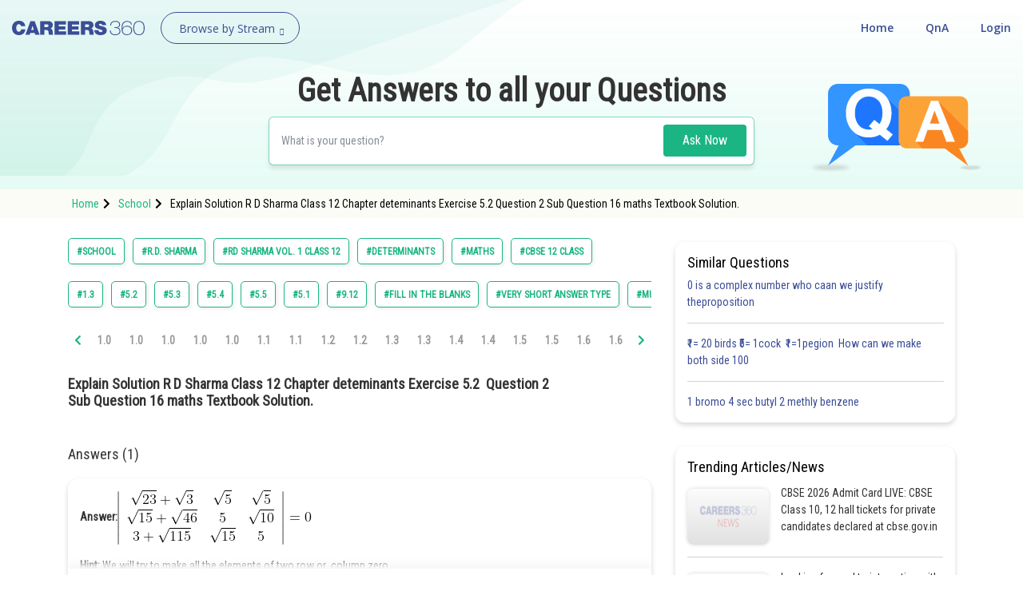

--- FILE ---
content_type: text/html; charset=utf-8
request_url: https://learn.careers360.com/school/question-explain-solution-r-d-sharma-class-12-chapter-deteminants-exercise-5-point-2-question-2-sub-question-16-maths-textbook-solution/?question_number=2.16
body_size: 53143
content:
<!DOCTYPE html>
<html lang="en">
  <head>
    <meta charset="utf-8">
   
    

      

    <meta http-equiv="content-type" content="text/html; charset=UTF-8" />
    <meta http-equiv="X-UA-Compatible" content="IE=edge">
    <meta name="viewport" content="width=device-width, initial-scale=1, maximum-scale=1, user-scalable=no">
    <meta name="google-site-verification" content="LGYIP8lGL_sS1s8J67ez2TByaFYHe22sDZW7IiqhXB4" />
    <link rel="shortcut icon" href="https://cdn.entrance360.com/static/images/favicon.7f3c661da099.ico">

    <meta http-equiv="x-dns-prefetch-control" content="on" />
    <link rel="dns-prefetch" href="//images.careers360.mobi" />
    <link rel="dns-prefetch" href="//static.careers360.mobi" />
    <link rel="dns-prefetch" href="//cache.careers360.mobi" />
    <link rel="dns-prefetch" href="//cloudfront-labs.amazonaws.com:">
    <link rel="dns-prefetch" href="//s3.amazonaws.com">
    <link rel="dns-prefetch" href="//s3.ap-south-1.amazonaws.com">
    <link rel="dns-prefetch" href="//s3-eu-west-1.amazonaws.com">
    <link rel="dns-prefetch" href="//www.googletagmanager.com">
    <link rel="dns-prefetch" href="//www.google-analytics.com">
    <link rel="dns-prefetch" href="//www.googleadservices.com">
    <link rel="dns-prefetch" href="//ajax.googleapis.com">
    <link rel="dns-prefetch" href="//www.google.com">
    <link rel="dns-prefetch" href="//platform.twitter.com">
    <link rel="dns-prefetch" href="//analytics.twitter.com">
    <link rel="dns-prefetch" href="//connect.facebook.net">
    <link rel="dns-prefetch" href="//www.facebook.com">
    <link rel="dns-prefetch" href="//fonts.gstatic.com">


    <link rel="manifest" href="/manifest.json">
    
    <link rel="canonical" href="httpss://learn.careers360.com/school/question-explain-solution-r-d-sharma-class-12-chapter-deteminants-exercise-5-point-2-question-2-sub-question-16-maths-textbook-solution/"/>

    <script>dataLayer=[{"microsite":"no","domainId":"21"}];</script>  

    <!-- Google Tag Manager -->
    <script>(function(w,d,s,l,i){w[l]=w[l]||[];w[l].push({'gtm.start':
    new Date().getTime(),event:'gtm.js'});var f=d.getElementsByTagName(s)[0],
    j=d.createElement(s),dl=l!='dataLayer'?'&l='+l:'';j.async=true;j.src=
    'https://www.googletagmanager.com/gtm.js?id='+i+dl;f.parentNode.insertBefore(j,f);
    })(window,document,'script','dataLayer','GTM-NBBD8P');</script>
    <!-- End Google Tag Manager -->

    <script type="text/javascript">
        var clevertap = {event:[], profile:[], account:[], onUserLogin:[], notifications:[], privacy:[]};
        clevertap.account.push({"id": "654-ZZ4-5Z5Z"});
        clevertap.privacy.push({optOut: false});
        clevertap.privacy.push({useIP: false});
        (function () {
            var wzrk = document.createElement('script');
            wzrk.type = 'text/javascript';
            wzrk.async = true;
            wzrk.src = ('https:' == document.location.protocol ? 'https://d2r1yp2w7bby2u.cloudfront.net' : 'http://static.clevertap.com') + '/js/a.js';
            var s = document.getElementsByTagName('script')[0];
            s.parentNode.insertBefore(wzrk, s);
        })();
        clevertap.notifications.push({
            "serviceWorkerPath": '/service-worker.js',
            "titleText":'Would you like to receive Push Notifications?',
            "bodyText":'We promise to only send you relevant content and give you updates on your transactions',
            "okButtonText":'Sign me up!',
            "rejectButtonText":'No thanks',
            "skipDialog":true,
            "okButtonColor":'#f28046'});
    </script>

    <meta http-equiv="content-language" content="en-us">

    
<title>Explain Solution R D Sharma Class 12 Chapter deteminants Exercise 5.2  Question 2 Sub Question 16 maths Textbook Solution.</title>

<meta name="description" content="Explain Solution R D Sharma Class 12 Chapter deteminants Exercise 5.2  Question 2 Sub Question 16 maths Textbook Solution." />
<meta property="og:locale" content="en_US" />
<meta property="og:type" content="qna" />
<meta property="og:title" content="Explain Solution R D Sharma Class 12 Chapter deteminants Exercise 5.2  Question 2 Sub Question 16 maths Textbook Solution." />
<meta property="og:description" content="Explain Solution R D Sharma Class 12 Chapter deteminants Exercise 5.2&nbsp; Question 2 Sub Question 16 maths Textbook Solution." />
<meta property="og:url" content="https://learn.careers360.com/school/question-explain-solution-r-d-sharma-class-12-chapter-deteminants-exercise-5-point-2-question-2-sub-question-16-maths-textbook-solution/" />
<meta property="og:site_name" content="Careers360 - Ask Doubts and Get Answers" />
<meta name="question_id" content="90866" />


    <script type="application/ld+json">
        
          {
                "@context": "http://www.schema.org",
                "@graph":[
                    {
                        "@type": "Organization",
                        "name": "Careers360",
                        "url": "https://learn.careers360.com/"
                    },{
                        "@type": "WebSite",
                        "url": "https://learn.careers360.com/",
                        "potentialAction": {
                            "@type": "SearchAction",
                            "target": "https://learn.careers360.com/search?q={search_term_string}",
                            "query-input": "required name=search_term_string"
                        }
                    }
                ]
            }
        
        </script>

         <link rel="stylesheet" href="https://fonts.googleapis.com/css?family=Open+Sans:300,400,400i,600,700,800">
         <link rel="stylesheet" href="https://cdnjs.cloudflare.com/ajax/libs/font-awesome/5.9.0/css/all.min.css ">
         <link href="https://maxcdn.bootstrapcdn.com/font-awesome/4.2.0/css/font-awesome.min.css" rel="stylesheet">

        <link href="https://cdn.entrance360.com/static/css/global.v2.min.63f2011bfe10.css" rel="stylesheet" type="text/css" />

        
        
<link rel="preconnect" href="https://fonts.gstatic.com" />
<link href="https://fonts.googleapis.com/css2?family=Roboto+Condensed:wght@300;400&family=Roboto:wght@500&display=swap" rel="stylesheet" />
<style>

  .CT_Banner{ position:relative;padding:0;}
.ctContent{position:fixed;background-color:#f2f2f2;bottom:0;width:100%;}
.ctContent img{display:inline-block;width:50%;height:50%;}
     .stickyBannerMain{font-family: "Open Sans", Verdana, "sans-serif";
    height: 40px;    font-family: "Open Sans", Verdana, "sans-serif";
    width: 100%;
    filter: progid:DXImageTransform.Microsoft.gradient( startColorstr='#02a569', endColorstr='#026e46',GradientType=0 );
    font-family: "Open Sans", Verdana, "sans-serif";
    position: relative;
    background: #60c7a2;
}
.closeBanner{position: absolute;
   right: 10px;
   top: 7px;
   width: 26px;
   height: 26px;
   background-color: #60c7a2;
   border-radius: 50%;
   color: #fff;
   text-indent: -9999;}
.closeBanner:before{    content: "X";
   position: absolute;
   text-indent: 0;
   left: 9px;
   opacity: 1
   font-size: 14px;
   z-index: 99999;
   display: block;
   top: 3px;
   color: #455d54;}
.stickyRight .button{
                   background-color:#2b2b2b;
                   color: #fff;
                   border: 1px solid #e56c5b;
                   font-weight: 500;
                   display: inline-block;
                   text-align: center;
                   cursor: pointer;
                   border: none;
                   height: 30px;
                   margin-left: 20px;
                   padding: 0 5px;
                   min-width: 110px;
                   border-radius: 4px;
                   font-size: 14px;
                   outline: none;
                   text-decoration: none;
                   line-height: 28px;
                   -webkit-transition: all 0.3s ease;
                   -ms-transition: all 0.3s ease;
                   -moz-transition: all 0.3s ease;
                   -o-transition: all 0.3s ease;
                   transition: all 0.3s ease;
               }
           .stickyRight .button:hover, .stickyRight .button:focus{
                    background: #151515;
           }

           .stickyInn{display: table;color: #fff;margin:0 auto;height:100%;}
           .stickyLeft{font-size:16px;    font-weight: 600;
   }
           .stickyLeft, .stickyRight{display: table-cell;vertical-align: middle;}
           @media only screen and (max-width: 600px) {
               .stickyLeft{font-size:14px;font-weight: normal;}
               .stickyBannerMain{height:50px;}
               .stickyInn{padding:5px 10px;}
               .stickyRight .button{min-width: 55px; margin: 0 20px 0 5px;    height: 25px;
   line-height: 22px;
   font-size: 13px;}
               .closeBanner{    right: 3px;
   top: 3px;
   width: 20px;
   height: 20px;}
               .closeBanner:before{    content: "X";
   position: absolute;
   text-indent: 0;
   left: 7px;
   opacity: 1;
   font-size: 12px;
   z-index: 99999;
   display: block;
   top: 2px;
   color: #455d54;}
               }

.header {background: none;}
.fixed {background: #fff;}
</style>


        
    </head>

    <body class="home">
      <!-- Google Tag Manager (noscript) -->
      <noscript><iframe src="https://www.googletagmanager.com/ns.html?id=GTM-NBBD8P"
      height="0" width="0" style="display:none;visibility:hidden"></iframe></noscript>
      <!-- End Google Tag Manager (noscript) -->
      

      

<script type="application/ld+json">
  {
    "@context": "https://schema.org",
    "@graph": [{
        "@type": "QAPage",
        "mainEntity": {
          "@type": "Question",
          "name": "Question", 
          "text": "Explain Solution R D Sharma Class 12 Chapter deteminants Exercise 5.2&nbsp; Question 2 Sub Question 16 maths Textbook Solution.",
          "upvoteCount": "1",
          "answerCount": "1",
          "dateCreated": "Tue, 2021-07-27 17:28",
          "author": {
            "@type": "Person",
            "name": "Infoexpert21"
          }
          
          ,"acceptedAnswer": {
            "@type": "Answer",
            "url": "https://learn.careers360.com/school/question-explain-solution-r-d-sharma-class-12-chapter-deteminants-exercise-5-point-2-question-2-sub-question-16-maths-textbook-solution/?question_number=2.16",
            "upvoteCount": 1,
            "text": "224",
            "dateCreated" : "Tue, 2021-07-27 17:33",
            "author": {
              "@type": "Person",
              "name": "Infoexpert21"
            }
        }
        
        }
    }
      
          ,{
          "@type": "VideoObject",
          "name": "Explain Solution R D Sharma Class 12 Chapter deteminants Exercise 5.2  Question 2 Sub Question 16 maths Textbook Solution.",
          "description": "Explain Solution R D Sharma Class 12 Chapter deteminants Exercise 5.2  Question 2 Sub Question 16 maths Textbook Solution.",
          "thumbnailUrl": "https://img.youtube.com/vi/None/0.jpg",
          "uploadDate": "Tue, 2021-07-27 17:33",
          "publisher": {
            "@type": "Organization",
            "name": "Careers360",
            "logo": {
              "@type": "ImageObject",
              "url": "https://cdn.entrane360.com/static/images/home/logo.png",
              "width": 600,
              "height": 60
            }
          },
          "embedUrl": "https://youtube.com/embed/None",
          "interactionCount": "51201"
        }
        
    ]
  }  
</script>


<div id="wrapper">
  
<div class="ec-header-footer-section-desktop">
    <header class="header has-transparent has-sticky sticky-jump transparent bgshadow">
        <div class="container-fluid">
            <div class="header-main toggle-nav-dark nav-dark">
                <div id="logo" class="flex-col logo fl"><a href="https://learn.careers360.com/"><img src="https://cdn.entrance360.com/static/images/learn_careers360.svg" alt="Careers360 Logo"></a></div>
                <div class="page-dropdown-menu fl">
                    <div class="navbar-collapse">
                        <div class="dropdown-maga-menu-full">
                            <a href="javascript:void(0)" class="dropdown-toggle"><span id="browse_by_streame" style="opacity: 1;">Browse by Stream</span> <i class="careers-s-arrow-down"></i></a>
                           <div class="megaMenu dropdown-menu-maga" style="visibility: hidden; height: 0px; ">
                               <div class="megaMenuInner" id="menu">
                                   <ul id="megaMenuInnerMainUl">
                                    
                                       <li id="domain-engineering-li" class="domain-engineering-careers360-com">
                                           <a href="https://engineering.careers360.com">Engineering and Architecture
                                           <span class="careers-s-arrow-right"></span>
                                           </a>
                                           <div class="megaInner">
                                               <div class="megaInnBlk">
                                                
                                                    
                                                   <div class="innerList">
                                                        
                                                            <h3>Exams</h3>
                                                        
                                                       <ul>
                                                          
                                                             <li>
                                                                 <a href="https://engineering.careers360.com/exams/jee-main">JEE Main Exam</a>
                                                                 

                                                                </li>
                                                            
                                                             <li>
                                                                 <a href="https://www.careers360.com/exams/bitsat">BITSAT Exam</a>
                                                                 

                                                                </li>
                                                            
                                                             <li>
                                                                 <a href="https://engineering.careers360.com/exams/jee-advanced">JEE Advanced Exam</a>
                                                                 

                                                                </li>
                                                            
                                                             <li>
                                                                 <a href="https://engineering.careers360.com/exams/viteee">VITEEE Exam</a>
                                                                 

                                                                </li>
                                                            
                                                             <li>
                                                                 <a href="https://engineering.careers360.com/exams/upeseat">UPESEAT- B.Tech</a>
                                                                 

                                                                </li>
                                                            
                                                             <li>
                                                                 <a href="https://engineering.careers360.com/exams/aeee">AEEE Exam</a>
                                                                 

                                                                </li>
                                                            
                                                             <li>
                                                                 <a href="https://www.careers360.com/exams/mht-cet">MHT CET</a>
                                                                 

                                                                </li>
                                                            
                                                             <li>
                                                                 <a href="https://engineering.careers360.com/exams">View All Engineering Exams</a>
                                                                 

                                                                </li>
                                                            
                                                        </ul>
                                                    </div>
                                                    
                                                    
                                                    
                                                   <div class="innerList">
                                                        
                                                            <h3>Colleges</h3>
                                                        
                                                       <ul>
                                                          
                                                             <li>
                                                                 <a href="https://www.careers360.com/application-forms/colleges?domain=engineering-and-architecture&amp;courselevel=ug&amp;stream=1&amp;level=1">Colleges Accepting B.Tech Applications</a>
                                                                 

                                                                </li>
                                                            
                                                             <li>
                                                                 <a href="https://engineering.careers360.com/colleges/ranking">Top Engineering Colleges in India</a>
                                                                 

                                                                </li>
                                                            
                                                             <li>
                                                                 <a href="https://engineering.careers360.com/colleges/list-of-engineering-colleges-in-india">Engineering Colleges in India</a>
                                                                 

                                                                </li>
                                                            
                                                             <li>
                                                                 <a href="https://engineering.careers360.com/colleges/list-of-engineering-colleges-in-tamil-nadu">Engineering Colleges in Tamil Nadu</a>
                                                                 

                                                                </li>
                                                            
                                                             <li>
                                                                 <a href="https://engineering.careers360.com/colleges/list-of-engineering-colleges-in-india-accepting-jee-main">Engineering Colleges Accepting JEE Main</a>
                                                                 

                                                                </li>
                                                            
                                                             <li>
                                                                 <a href="https://engineering.careers360.com/colleges/list-of-top-iit-colleges-in-india">Top IITs in India</a>
                                                                 

                                                                </li>
                                                            
                                                             <li>
                                                                 <a href="https://engineering.careers360.com/colleges/list-of-top-nit-colleges-in-india">Top NITs in India</a>
                                                                 

                                                                </li>
                                                            
                                                             <li>
                                                                 <a href="https://engineering.careers360.com/articles/list-of-indian-institutes-of-information-technology-iiits">Top IIITs in India</a>
                                                                 

                                                                </li>
                                                            
                                                        </ul>
                                                    </div>
                                                    
                                                    
                                                    
                                                   <div class="innerList">
                                                        
                                                            <h3>Predictors</h3>
                                                        
                                                       <ul>
                                                          
                                                             <li>
                                                                 <a href="https://engineering.careers360.com/jee-main-college-predictor">JEE Main College Predictor</a>
                                                                 

                                                                </li>
                                                            
                                                             <li>
                                                                 <a href="https://engineering.careers360.com/jee-main-rank-predictor">JEE Main Rank Predictor</a>
                                                                 

                                                                </li>
                                                            
                                                             <li>
                                                                 <a href="https://www.careers360.com/mht-cet-college-predictor">MHT CET College Predictor</a>
                                                                 

                                                                </li>
                                                            
                                                             <li>
                                                                 <a href="https://www.careers360.com/ap-eamcet-college-predictor">AP EAMCET College Predictor</a>
                                                                 

                                                                </li>
                                                            
                                                             <li>
                                                                 <a href="https://engineering.careers360.com/gate-college-predictor">GATE College Predictor</a>
                                                                 

                                                                </li>
                                                            
                                                             <li>
                                                                 <a href="https://www.careers360.com/kcet-college-predictor">KCET College Predictor</a>
                                                                 

                                                                </li>
                                                            
                                                             <li>
                                                                 <a href="https://engineering.careers360.com/jee-advanced-college-predictor">JEE Advanced College Predictor</a>
                                                                 

                                                                </li>
                                                            
                                                             <li>
                                                                 <a href="https://engineering.careers360.com/college-predictor">View All College Predictors</a>
                                                                 

                                                                </li>
                                                            
                                                        </ul>
                                                    </div>
                                                    
                                                    
                                                    
                                                   <div class="innerList">
                                                        
                                                            <h3>Resources</h3>
                                                        
                                                       <ul>
                                                          
                                                             <li>
                                                                 <a href="https://engineering.careers360.com/articles/jee-main-admit-card">JEE Main Admit Card 2026</a>
                                                                 

                                                                </li>
                                                            
                                                             <li>
                                                                 <a href="https://engineering.careers360.com/articles/jee-main-cutoff">JEE Main Cutoff</a>
                                                                 

                                                                </li>
                                                            
                                                             <li>
                                                                 <a href="https://engineering.careers360.com/articles/gate-admit-card">GATE Admit Card 2026</a>
                                                                 

                                                                </li>
                                                            
                                                             <li>
                                                                 <a href="https://engineering.careers360.com/articles/jee-main-syllabus">JEE Main Syllabus 2026</a>
                                                                 

                                                                </li>
                                                            
                                                             <li>
                                                                 <a href="https://engineering.careers360.com/download/ebooks-and-sample-papers?sort=recommended">Download E-Books and Sample Papers</a>
                                                                 

                                                                </li>
                                                            
                                                             <li>
                                                                 <a href="https://www.careers360.com/compare-colleges">Compare Colleges</a>
                                                                 

                                                                </li>
                                                            
                                                             <li>
                                                                 <a href="https://www.careers360.com/application-forms/colleges?domain=engineering-and-architecture&amp;courselevel=ug">B.Tech College Applications</a>
                                                                 

                                                                </li>
                                                            
                                                             <li>
                                                                 <a href="https://engineering.careers360.com/articles/jee-main-question-papers">JEE Main Question Papers</a>
                                                                 

                                                                </li>
                                                            
                                                        </ul>
                                                    </div>
                                                    
                                                    
                                                    
                                                   <div class="innerList">
                                                        
                                                            <h3>Quick links</h3>
                                                        
                                                       <ul>
                                                          
                                                             <li>
                                                                 <a href="https://www.careers360.com/courses/b-tech-bachelor-of-technology">BTech</a>
                                                                 

                                                                </li>
                                                            
                                                             <li>
                                                                 <a href="https://www.careers360.com/courses/mechanical-engineering-course">Mechanical Engineering</a>
                                                                 

                                                                </li>
                                                            
                                                             <li>
                                                                 <a href="https://www.careers360.com/courses/civil-engineering-course">Civil Engineering</a>
                                                                 

                                                                </li>
                                                            
                                                             <li>
                                                                 <a href="https://www.careers360.com/courses/aeronautical-engineering-course">Aeronautical Engineering</a>
                                                                 

                                                                </li>
                                                            
                                                             <li>
                                                                 <a href="https://www.careers360.com/courses/information-technology-course">Information Technology</a>
                                                                 

                                                                </li>
                                                            
                                                             <li>
                                                                 <a href="https://www.careers360.com/courses/electronics-engineering-course">Electronic Engineering</a>
                                                                 

                                                                </li>
                                                            
                                                        </ul>
                                                    </div>
                                                    
                                                    
                                                </div>
                                            </div>
                                        </li>
                                        
                                       <li id="domain-it-li" class="domain-it-careers360-com">
                                           <a href="https://it.careers360.com">Computer Application and IT
                                           <span class="careers-s-arrow-right"></span>
                                           </a>
                                           <div class="megaInner">
                                               <div class="megaInnBlk">
                                                
                                                    
                                                   <div class="innerList">
                                                        
                                                            <h3>Quick Links</h3>
                                                        
                                                       <ul>
                                                          
                                                             <li>
                                                                 <a href="https://www.careers360.com/courses/mca-master-of-computer-applications">MCA</a>
                                                                 

                                                                </li>
                                                            
                                                             <li>
                                                                 <a href="https://www.careers360.com/courses/bca-bachelor-of-computer-applications">BCA</a>
                                                                 

                                                                </li>
                                                            
                                                             <li>
                                                                 <a href="https://www.careers360.com/courses-certifications/information-technology-courses-brpg">Information Technology Courses</a>
                                                                 

                                                                </li>
                                                            
                                                             <li>
                                                                 <a href="https://www.careers360.com/courses-certifications/programming-courses-brpg">Programming Courses</a>
                                                                 

                                                                </li>
                                                            
                                                             <li>
                                                                 <a href="https://www.careers360.com/courses-certifications/web-development-courses-brpg">Web Development Courses</a>
                                                                 

                                                                </li>
                                                            
                                                             <li>
                                                                 <a href="https://www.careers360.com/courses-certifications/data-analytics-courses-brpg">Data Analytics Courses</a>
                                                                 

                                                                </li>
                                                            
                                                             <li>
                                                                 <a href="https://www.careers360.com/courses-certifications/big-data-analytics-courses-brpg">Big Data Analytics Courses</a>
                                                                 

                                                                </li>
                                                            
                                                        </ul>
                                                    </div>
                                                    
                                                    
                                                    
                                                   <div class="innerList">
                                                        
                                                            <h3>Exams</h3>
                                                        
                                                       <ul>
                                                          
                                                             <li>
                                                                 <a href="https://it.careers360.com/exams/nimcet">NIMCET</a>
                                                                 

                                                                </li>
                                                            
                                                             <li>
                                                                 <a href="https://it.careers360.com/exams">View All</a>
                                                                 

                                                                </li>
                                                            
                                                        </ul>
                                                    </div>
                                                    
                                                    
                                                    
                                                   <div class="innerList">
                                                        
                                                            <h3>Colleges</h3>
                                                        
                                                       <ul>
                                                          
                                                             <li>
                                                                 <a href="https://www.careers360.com/compare-colleges">Compare Colleges</a>
                                                                 

                                                                </li>
                                                            
                                                             <li>
                                                                 <a href="https://it.careers360.com/colleges/list-of-bca-mca-colleges-in-tamil-nadu">IT Colleges in Tamil Nadu</a>
                                                                 

                                                                </li>
                                                            
                                                             <li>
                                                                 <a href="https://it.careers360.com/colleges/list-of-bca-mca-colleges-in-uttar-pradesh">IT Colleges in Uttar Pradesh</a>
                                                                 

                                                                </li>
                                                            
                                                             <li>
                                                                 <a href="https://www.careers360.com/application-forms/colleges?domain=undefined&amp;stream=10&amp;level=1">Colleges Accepting Admissions</a>
                                                                 

                                                                </li>
                                                            
                                                             <li>
                                                                 <a href="https://it.careers360.com/colleges/list-of-mca-colleges-in-india">MCA Colleges in India</a>
                                                                 

                                                                </li>
                                                            
                                                             <li>
                                                                 <a href="https://it.careers360.com/colleges/list-of-bca-colleges-in-india">BCA Colleges in India</a>
                                                                 

                                                                </li>
                                                            
                                                        </ul>
                                                    </div>
                                                    
                                                    
                                                    
                                                   <div class="innerList">
                                                        
                                                            <h3>Resources</h3>
                                                        
                                                       <ul>
                                                          
                                                             <li>
                                                                 <a href="https://it.careers360.com/download/sample-papers">Sample Papers</a>
                                                                 

                                                                </li>
                                                            
                                                             <li>
                                                                 <a href="https://it.careers360.com/download/ebooks-and-sample-papers">Free Ebooks</a>
                                                                 

                                                                </li>
                                                            
                                                             <li>
                                                                 <a href="https://www.careers360.com/qna?sort_by=Latest&amp;stream=IT">QnA - Get answers to your doubts</a>
                                                                 

                                                                </li>
                                                            
                                                             <li>
                                                                 <a href="https://www.youtube.com/user/Mycareers360/videos">Careers360 Youtube Channel</a>
                                                                 

                                                                </li>
                                                            
                                                        </ul>
                                                    </div>
                                                    
                                                    
                                                </div>
                                            </div>
                                        </li>
                                        
                                       <li id="domain-pharmacy-li" class="domain-pharmacy-careers360-com">
                                           <a href="https://pharmacy.careers360.com">Pharmacy
                                           <span class="careers-s-arrow-right"></span>
                                           </a>
                                           <div class="megaInner">
                                               <div class="megaInnBlk">
                                                
                                                    
                                                   <div class="innerList">
                                                        
                                                            <h3>Colleges</h3>
                                                        
                                                       <ul>
                                                          
                                                             <li>
                                                                 <a href="https://pharmacy.careers360.com/colleges/ranking">Top Pharmacy Colleges in India</a>
                                                                 

                                                                </li>
                                                            
                                                             <li>
                                                                 <a href="https://pharmacy.careers360.com/colleges/list-of-pharmacy-colleges-in-pune">Pharmacy Colleges in Pune</a>
                                                                 

                                                                </li>
                                                            
                                                             <li>
                                                                 <a href="https://pharmacy.careers360.com/colleges/list-of-pharmacy-colleges-in-mumbai">Pharmacy Colleges in Mumbai</a>
                                                                 

                                                                </li>
                                                            
                                                             <li>
                                                                 <a href="https://pharmacy.careers360.com/colleges/list-of-pharmacy-colleges-in-india-accepting-gpat">Colleges Accepting GPAT Score</a>
                                                                 

                                                                </li>
                                                            
                                                             <li>
                                                                 <a href="https://pharmacy.careers360.com/colleges/list-of-pharmacy-colleges-in-lucknow">Pharmacy Colleges in Lucknow</a>
                                                                 

                                                                </li>
                                                            
                                                             <li>
                                                                 <a href="https://pharmacy.careers360.com/colleges/list-of-pharmacy-colleges-in-nagpur">List of Pharmacy Colleges in Nagpur</a>
                                                                 

                                                                </li>
                                                            
                                                             <li>
                                                                 <a href="https://pharmacy.careers360.com/colleges/list-of-pharmacy-colleges-in-india">View All</a>
                                                                 

                                                                </li>
                                                            
                                                        </ul>
                                                    </div>
                                                    
                                                    
                                                    
                                                   <div class="innerList">
                                                        
                                                            <h3>Resources</h3>
                                                        
                                                       <ul>
                                                          
                                                             <li>
                                                                 <a href="https://pharmacy.careers360.com/articles/gpat-result">GPAT Result</a>
                                                                 

                                                                </li>
                                                            
                                                             <li>
                                                                 <a href="https://pharmacy.careers360.com/articles/gpat-admit-card">GPAT 2025 Admit Card</a>
                                                                 

                                                                </li>
                                                            
                                                             <li>
                                                                 <a href="https://pharmacy.careers360.com/articles/gpat-question-papers">GPAT Question Papers</a>
                                                                 

                                                                </li>
                                                            
                                                             <li>
                                                                 <a href="https://www.careers360.com/courses/b-pharma-bachelor-of-pharmacy">B. Pharma</a>
                                                                 

                                                                </li>
                                                            
                                                             <li>
                                                                 <a href="https://www.careers360.com/courses/m-pharmacy-master-of-pharmacy">M. Pharma</a>
                                                                 

                                                                </li>
                                                            
                                                             <li>
                                                                 <a href="https://pharmacy.careers360.com/download/ebooks-and-sample-papers">Free Ebooks</a>
                                                                 

                                                                </li>
                                                            
                                                             <li>
                                                                 <a href="https://pharmacy.careers360.com/download/sample-papers">Free Sample Papers</a>
                                                                 

                                                                </li>
                                                            
                                                             <li>
                                                                 <a href="https://www.youtube.com/user/Mycareers360/videos">Careers360 Youtube Channel</a>
                                                                 

                                                                </li>
                                                            
                                                        </ul>
                                                    </div>
                                                    
                                                    
                                                    
                                                   <div class="innerList">
                                                        
                                                            <h3>Exams</h3>
                                                        
                                                       <ul>
                                                          
                                                             <li>
                                                                 <a href="https://pharmacy.careers360.com/exams/gpat">GPAT</a>
                                                                 

                                                                </li>
                                                            
                                                             <li>
                                                                 <a href="https://pharmacy.careers360.com/exams/ruhs-pharmacy-admission-test">RUHS Pharmacy Admission Test</a>
                                                                 

                                                                </li>
                                                            
                                                             <li>
                                                                 <a href="https://pharmacy.careers360.com/exams/kaher-aiet">KAHER-AIET</a>
                                                                 

                                                                </li>
                                                            
                                                             <li>
                                                                 <a href="https://pharmacy.careers360.com/exams/niper-jee">NIPER JEE</a>
                                                                 

                                                                </li>
                                                            
                                                             <li>
                                                                 <a href="https://pharmacy.careers360.com/exams/upespat">UPESPAT</a>
                                                                 

                                                                </li>
                                                            
                                                             <li>
                                                                 <a href="https://pharmacy.careers360.com/exams">View All</a>
                                                                 

                                                                </li>
                                                            
                                                        </ul>
                                                    </div>
                                                    
                                                    
                                                </div>
                                            </div>
                                        </li>
                                        
                                       <li id="domain-hospitality-li" class="domain-hospitality-careers360-com">
                                           <a href="https://hospitality.careers360.com">Hospitality and Tourism
                                           <span class="careers-s-arrow-right"></span>
                                           </a>
                                           <div class="megaInner">
                                               <div class="megaInnBlk">
                                                
                                                    
                                                   <div class="innerList">
                                                        
                                                            <h3>Exams</h3>
                                                        
                                                       <ul>
                                                          
                                                             <li>
                                                                 <a href="https://hospitality.careers360.com/exams/nchm-jee">NCHMCT JEE 2025</a>
                                                                 

                                                                </li>
                                                            
                                                             <li>
                                                                 <a href="https://hospitality.careers360.com/exams/mah-bhmct-cet">Mah BHMCT CET</a>
                                                                 

                                                                </li>
                                                            
                                                             <li>
                                                                 <a href="https://hospitality.careers360.com/exams/mah-mhmct-cet">MAH HM CET</a>
                                                                 

                                                                </li>
                                                            
                                                             <li>
                                                                 <a href="https://hospitality.careers360.com/exams/puthat">PUTHAT</a>
                                                                 

                                                                </li>
                                                            
                                                             <li>
                                                                 <a href="https://hospitality.careers360.com/exams/ihm-aurangabad-entrance-test">IHM-A</a>
                                                                 

                                                                </li>
                                                            
                                                             <li>
                                                                 <a href="https://hospitality.careers360.com/exams">View All</a>
                                                                 

                                                                </li>
                                                            
                                                        </ul>
                                                    </div>
                                                    
                                                    
                                                    
                                                   <div class="innerList">
                                                        
                                                            <h3>Colleges</h3>
                                                        
                                                       <ul>
                                                          
                                                             <li>
                                                                 <a href="https://hospitality.careers360.com/colleges/list-of-hospitality-tourism-colleges-in-delhi">Top Hotel Management Colleges in Delhi</a>
                                                                 

                                                                </li>
                                                            
                                                             <li>
                                                                 <a href="https://hospitality.careers360.com/colleges/list-of-government-hospitality-tourism-colleges-in-hyderabad">Top Hotel Management Colleges in Hyderabad</a>
                                                                 

                                                                </li>
                                                            
                                                             <li>
                                                                 <a href="https://hospitality.careers360.com/colleges/list-of-hospitality-tourism-colleges-in-mumbai">Top Hotel Management Colleges in Mumbai</a>
                                                                 

                                                                </li>
                                                            
                                                             <li>
                                                                 <a href="https://hospitality.careers360.com/colleges/list-of-hospitality-tourism-colleges-in-tamil-nadu">Top Hotel Management Colleges in Tamil Nadu</a>
                                                                 

                                                                </li>
                                                            
                                                             <li>
                                                                 <a href="https://hospitality.careers360.com/colleges/list-of-hospitality-tourism-colleges-in-maharashtra">Top Hotel Management Colleges in Maharashtra</a>
                                                                 

                                                                </li>
                                                            
                                                             <li>
                                                                 <a href="https://hospitality.careers360.com/colleges/list-of-hospitality-tourism-colleges-in-india">View All</a>
                                                                 

                                                                </li>
                                                            
                                                        </ul>
                                                    </div>
                                                    
                                                    
                                                    
                                                   <div class="innerList">
                                                        
                                                            <h3>Resources</h3>
                                                        
                                                       <ul>
                                                          
                                                             <li>
                                                                 <a href="https://hospitality.careers360.com/download/ebooks-and-sample-papers">Free Hospitality E-books</a>
                                                                 

                                                                </li>
                                                            
                                                             <li>
                                                                 <a href="https://hospitality.careers360.com/download/sample-papers">Free Hospitality Sample Papers</a>
                                                                 

                                                                </li>
                                                            
                                                             <li>
                                                                 <a href="https://www.careers360.com/courses/bhm-bachelor-of-hotel-management">BHM Course</a>
                                                                 

                                                                </li>
                                                            
                                                             <li>
                                                                 <a href="https://www.careers360.com/courses/bsc-in-hotel-management">B.Sc Hotel Management</a>
                                                                 

                                                                </li>
                                                            
                                                             <li>
                                                                 <a href="https://www.careers360.com/courses/hotel-management-course">Hotel Management</a>
                                                                 

                                                                </li>
                                                            
                                                             <li>
                                                                 <a href="https://www.careers360.com/courses/diploma-in-hotel-management-and-catering-technology">Diploma in Hotel Management and Catering Technology</a>
                                                                 

                                                                </li>
                                                            
                                                             <li>
                                                                 <a href="https://www.careers360.com/courses/list-of-hospitality-and-tourism-courses-in-india">List of Popular Branches</a>
                                                                 

                                                                </li>
                                                            
                                                        </ul>
                                                    </div>
                                                    
                                                    
                                                    
                                                   <div class="innerList">
                                                        
                                                            <h3>Diploma Colleges</h3>
                                                        
                                                       <ul>
                                                          
                                                             <li>
                                                                 <a href="https://hospitality.careers360.com/colleges/list-of-diploma-hospitality-tourism-colleges-in-maharashtra">Top Diploma Colleges in Maharashtra</a>
                                                                 

                                                                </li>
                                                            
                                                        </ul>
                                                    </div>
                                                    
                                                    
                                                </div>
                                            </div>
                                        </li>
                                        
                                       <li id="domain-competition-li" class="domain-competition-careers360-com">
                                           <a href="https://competition.careers360.com">Competition
                                           <span class="careers-s-arrow-right"></span>
                                           </a>
                                           <div class="megaInner">
                                               <div class="megaInnBlk">
                                                
                                                    
                                                   <div class="innerList">
                                                        
                                                            <h3>Other Exams</h3>
                                                        
                                                       <ul>
                                                          
                                                             <li>
                                                                 <a href="https://competition.careers360.com/exams/tnpsc-group-4">TNPSC Group 4 Exam</a>
                                                                 

                                                                </li>
                                                            
                                                             <li>
                                                                 <a href="https://competition.careers360.com/exams/upsc-cms">UPSC CMS Exam</a>
                                                                 

                                                                </li>
                                                            
                                                             <li>
                                                                 <a href="https://competition.careers360.com/exams/upsc-ifs">UPSC IFS Exam</a>
                                                                 

                                                                </li>
                                                            
                                                             <li>
                                                                 <a href="https://competition.careers360.com/exams/ugc-net">UGC NET Exam</a>
                                                                 

                                                                </li>
                                                            
                                                             <li>
                                                                 <a href="https://competition.careers360.com/exams/rrb-ntpc">RRB NTPC Exam</a>
                                                                 

                                                                </li>
                                                            
                                                             <li>
                                                                 <a href="https://competition.careers360.com/exams/ibps-po">IBPS PO Exam</a>
                                                                 

                                                                </li>
                                                            
                                                             <li>
                                                                 <a href="https://competition.careers360.com/exams/ibps-clerk">IBPS Clerk Exam</a>
                                                                 

                                                                </li>
                                                            
                                                             <li>
                                                                 <a href="https://competition.careers360.com/exams/ssc-gd-constable">SSC GD Constable Exam</a>
                                                                 

                                                                </li>
                                                            
                                                        </ul>
                                                    </div>
                                                    
                                                    
                                                    
                                                   <div class="innerList">
                                                        
                                                            <h3>Exams</h3>
                                                        
                                                       <ul>
                                                          
                                                             <li>
                                                                 <a href="https://competition.careers360.com/exams/nda">NDA Exam</a>
                                                                 

                                                                </li>
                                                            
                                                             <li>
                                                                 <a href="https://competition.careers360.com/exams/upsc-cse">UPSC IAS Exam</a>
                                                                 

                                                                </li>
                                                            
                                                             <li>
                                                                 <a href="https://competition.careers360.com/exams/cds">CDS Exam</a>
                                                                 

                                                                </li>
                                                            
                                                             <li>
                                                                 <a href="https://competition.careers360.com/exams/iaf-afcat">AFCAT Exam</a>
                                                                 

                                                                </li>
                                                            
                                                             <li>
                                                                 <a href="https://competition.careers360.com/exams/ssc-cgl">SSC CGL Exam</a>
                                                                 

                                                                </li>
                                                            
                                                             <li>
                                                                 <a href="https://competition.careers360.com/exams/ibps-rrb">IBPS RRB Exam</a>
                                                                 

                                                                </li>
                                                            
                                                             <li>
                                                                 <a href="https://competition.careers360.com/exams/ctet">CTET Exam</a>
                                                                 

                                                                </li>
                                                            
                                                             <li>
                                                                 <a href="https://competition.careers360.com/exams">View All</a>
                                                                 

                                                                </li>
                                                            
                                                        </ul>
                                                    </div>
                                                    
                                                    
                                                    
                                                   <div class="innerList">
                                                        
                                                            <h3>Resources</h3>
                                                        
                                                       <ul>
                                                          
                                                             <li>
                                                                 <a href="https://competition.careers360.com/download/sample-papers">Previous Year Sample Papers</a>
                                                                 

                                                                </li>
                                                            
                                                             <li>
                                                                 <a href="https://competition.careers360.com/download/ebooks-and-sample-papers">Free Competition E-books</a>
                                                                 

                                                                </li>
                                                            
                                                             <li>
                                                                 <a href="https://competition.careers360.com/articles/sarkari-result">Sarkari Result</a>
                                                                 

                                                                </li>
                                                            
                                                             <li>
                                                                 <a href="https://www.careers360.com/qna?sort_by=Latest&amp;stream=Competition">QnA- Get your doubts answered</a>
                                                                 

                                                                </li>
                                                            
                                                             <li>
                                                                 <a href="https://competition.careers360.com/download/cse-sample-papers-previous-years?sort=latest">UPSC Previous Year Sample Papers</a>
                                                                 

                                                                </li>
                                                            
                                                             <li>
                                                                 <a href="https://competition.careers360.com/download/ctet-sample-papers-previous-years?sort=latest">CTET Previous Year Sample Papers</a>
                                                                 

                                                                </li>
                                                            
                                                             <li>
                                                                 <a href="https://competition.careers360.com/download/sbi-clerk-sample-papers-previous-years">SBI Clerk Previous Year Sample Papers</a>
                                                                 

                                                                </li>
                                                            
                                                             <li>
                                                                 <a href="https://competition.careers360.com/download/nda-sample-papers-previous-years?sort=latest">NDA Previous Year Sample Papers</a>
                                                                 

                                                                </li>
                                                            
                                                        </ul>
                                                    </div>
                                                    
                                                    
                                                    
                                                   <div class="innerList">
                                                        
                                                            <h3>Upcoming Events</h3>
                                                        
                                                       <ul>
                                                          
                                                             <li>
                                                                 <a href="https://competition.careers360.com/articles/afcat-result">AFCAT 1 Result 2025</a>
                                                                 

                                                                </li>
                                                            
                                                             <li>
                                                                 <a href="https://competition.careers360.com/articles/capf-admit-card">UPSC CAPF Admit card 2025</a>
                                                                 

                                                                </li>
                                                            
                                                             <li>
                                                                 <a href="https://competition.careers360.com/articles/ssc-gd-constable-result">SSC GD Constable Result 2025</a>
                                                                 

                                                                </li>
                                                            
                                                             <li>
                                                                 <a href="https://competition.careers360.com/articles/upsc-cms-admit-card">UPSC CMS Admit Card 2025</a>
                                                                 

                                                                </li>
                                                            
                                                             <li>
                                                                 <a href="https://competition.careers360.com/articles/rrb-alp-results">RRB ALP Result 2025</a>
                                                                 

                                                                </li>
                                                            
                                                             <li>
                                                                 <a href="https://competition.careers360.com/articles/ctet-notification">CTET Notification 2025</a>
                                                                 

                                                                </li>
                                                            
                                                             <li>
                                                                 <a href="https://competition.careers360.com/articles/nda-admit-card">NDA 1 Admit card 2025</a>
                                                                 

                                                                </li>
                                                            
                                                             <li>
                                                                 <a href="https://competition.careers360.com/articles/cds-admit-card">CDS 1 Admit Card 2025</a>
                                                                 

                                                                </li>
                                                            
                                                        </ul>
                                                    </div>
                                                    
                                                    
                                                </div>
                                            </div>
                                        </li>
                                        
                                       <li id="domain-school-li" class="domain-school-careers360-com">
                                           <a href="https://school.careers360.com">School
                                           <span class="careers-s-arrow-right"></span>
                                           </a>
                                           <div class="megaInner">
                                               <div class="megaInnBlk">
                                                
                                                    
                                                   <div class="innerList">
                                                        
                                                            <h3>Exams</h3>
                                                        
                                                       <ul>
                                                          
                                                             <li>
                                                                 <a href="https://school.careers360.com/exams/cbse-class-10th">CBSE Class 10th</a>
                                                                 

                                                                </li>
                                                            
                                                             <li>
                                                                 <a href="https://school.careers360.com/exams/cbse-class-12th">CBSE Class 12th</a>
                                                                 

                                                                </li>
                                                            
                                                             <li>
                                                                 <a href="https://school.careers360.com/exams/up-board-10th">UP Board 10th</a>
                                                                 

                                                                </li>
                                                            
                                                             <li>
                                                                 <a href="https://school.careers360.com/exams/up-board-12th">UP Board 12th</a>
                                                                 

                                                                </li>
                                                            
                                                             <li>
                                                                 <a href="https://school.careers360.com/exams/bihar-board-10th">Bihar Board 10th</a>
                                                                 

                                                                </li>
                                                            
                                                             <li>
                                                                 <a href="https://school.careers360.com/exams/bihar-board-12th">Bihar Board 12th</a>
                                                                 

                                                                </li>
                                                            
                                                             <li>
                                                                 <a href="https://school.careers360.com/exams">View All</a>
                                                                 

                                                                </li>
                                                            
                                                        </ul>
                                                    </div>
                                                    
                                                    
                                                    
                                                   <div class="innerList">
                                                        
                                                            <h3>Top Schools</h3>
                                                        
                                                       <ul>
                                                          
                                                             <li>
                                                                 <a href="https://school.careers360.com/schools/schools-in-india">Top Schools in India</a>
                                                                 

                                                                </li>
                                                            
                                                             <li>
                                                                 <a href="https://school.careers360.com/schools/schools-in-delhi">Top Schools in Delhi</a>
                                                                 

                                                                </li>
                                                            
                                                             <li>
                                                                 <a href="https://school.careers360.com/schools/schools-in-mumbai">Top Schools in Mumbai</a>
                                                                 

                                                                </li>
                                                            
                                                             <li>
                                                                 <a href="https://school.careers360.com/schools/schools-in-chennai">Top Schools in Chennai</a>
                                                                 

                                                                </li>
                                                            
                                                             <li>
                                                                 <a href="https://school.careers360.com/schools/schools-in-hyderabad">Top Schools in Hyderabad</a>
                                                                 

                                                                </li>
                                                            
                                                             <li>
                                                                 <a href="https://school.careers360.com/schools/schools-in-kolkata">Top Schools in Kolkata</a>
                                                                 

                                                                </li>
                                                            
                                                             <li>
                                                                 <a href="https://school.careers360.com/schools/schools-in-pune">Top Schools in Pune</a>
                                                                 

                                                                </li>
                                                            
                                                             <li>
                                                                 <a href="https://school.careers360.com/schools/schools-in-bangalore">Top Schools in Bangalore</a>
                                                                 

                                                                </li>
                                                            
                                                        </ul>
                                                    </div>
                                                    
                                                    
                                                    
                                                   <div class="innerList">
                                                        
                                                            <h3>Products &amp; Resources</h3>
                                                        
                                                       <ul>
                                                          
                                                             <li>
                                                                 <a href="https://learn.careers360.com/knockout-jee-main-april/">JEE Main Knockout April</a>
                                                                 

                                                                </li>
                                                            
                                                             <li>
                                                                 <a href="https://school.careers360.com/download/ebooks-and-sample-papers">Free eBooks &amp; Sample Papers</a>
                                                                 

                                                                </li>
                                                            
                                                             <li>
                                                                 <a href="https://school.careers360.com/rd-sharma-solutions">RD Sharma Solutions</a>
                                                                 

                                                                </li>
                                                            
                                                             <li>
                                                                 <a href="https://school.careers360.com/boards/exam-results">State Boards Results 2025</a>
                                                                 

                                                                </li>
                                                            
                                                        </ul>
                                                    </div>
                                                    
                                                    
                                                    
                                                   <div class="innerList">
                                                        
                                                            <h3>NCERT Study Material</h3>
                                                        
                                                       <ul>
                                                          
                                                             <li>
                                                                 <a href="https://school.careers360.com/ncert/ncert-notes">NCERT Notes</a>
                                                                 

                                                                </li>
                                                            
                                                             <li>
                                                                 <a href="https://school.careers360.com/ncert/ncert-books">NCERT Books</a>
                                                                 

                                                                </li>
                                                            
                                                             <li>
                                                                 <a href="https://school.careers360.com/ncert/ncert-syllabus">NCERT Syllabus</a>
                                                                 

                                                                </li>
                                                            
                                                             <li>
                                                                 <a href="https://school.careers360.com/ncert/ncert-solutions">NCERT Solutions</a>
                                                                 

                                                                </li>
                                                            
                                                             <li>
                                                                 <a href="https://school.careers360.com/ncert/ncert-solutions-class-12">NCERT Solutions for Class 12</a>
                                                                 

                                                                </li>
                                                            
                                                             <li>
                                                                 <a href="https://school.careers360.com/ncert/ncert-solutions-class-11">NCERT Solutions for Class 11</a>
                                                                 

                                                                </li>
                                                            
                                                             <li>
                                                                 <a href="https://school.careers360.com/ncert/ncert-solutions-class-10">NCERT solutions for Class 10</a>
                                                                 

                                                                </li>
                                                            
                                                        </ul>
                                                    </div>
                                                    
                                                    
                                                </div>
                                            </div>
                                        </li>
                                        
                                       <li id="domain-studyabroad-li" class="domain-studyabroad-careers360-com">
                                           <a href="https://studyabroad.careers360.com">Study Abroad
                                           <span class="careers-s-arrow-right"></span>
                                           </a>
                                           <div class="megaInner">
                                               <div class="megaInnBlk">
                                                
                                                    
                                                   <div class="innerList">
                                                        
                                                            <h3>Top Countries</h3>
                                                        
                                                       <ul>
                                                          
                                                             <li>
                                                                 <a href="https://studyabroad.careers360.com/study-in-usa-cnhp">Study in USA</a>
                                                                 

                                                                </li>
                                                            
                                                             <li>
                                                                 <a href="https://studyabroad.careers360.com/study-in-uk-cnhp">Study in UK</a>
                                                                 

                                                                </li>
                                                            
                                                             <li>
                                                                 <a href="https://studyabroad.careers360.com/study-in-canada-cnhp">Study in Canada</a>
                                                                 

                                                                </li>
                                                            
                                                             <li>
                                                                 <a href="https://studyabroad.careers360.com/study-in-australia-cnhp">Study in Australia</a>
                                                                 

                                                                </li>
                                                            
                                                             <li>
                                                                 <a href="https://studyabroad.careers360.com/study-in-ireland-cnhp">Study in Ireland</a>
                                                                 

                                                                </li>
                                                            
                                                             <li>
                                                                 <a href="https://studyabroad.careers360.com/study-in-germany-cnhp">Study in Germany</a>
                                                                 

                                                                </li>
                                                            
                                                             <li>
                                                                 <a href="https://studyabroad.careers360.com/study-in-china-cnhp">Study in China</a>
                                                                 

                                                                </li>
                                                            
                                                             <li>
                                                                 <a href="https://studyabroad.careers360.com/articles/study-in-europe">Study in Europe</a>
                                                                 

                                                                </li>
                                                            
                                                        </ul>
                                                    </div>
                                                    
                                                    
                                                    
                                                   <div class="innerList">
                                                        
                                                            <h3>Resources</h3>
                                                        
                                                       <ul>
                                                          
                                                             <li>
                                                                 <a href="https://studyabroad.careers360.com/articles/student-visa-for-canada">Student Visa Canada</a>
                                                                 

                                                                </li>
                                                            
                                                             <li>
                                                                 <a href="https://studyabroad.careers360.com/articles/student-visa-for-uk">Student Visa UK</a>
                                                                 

                                                                </li>
                                                            
                                                             <li>
                                                                 <a href="https://studyabroad.careers360.com/articles/student-visa-for-usa">Student Visa USA</a>
                                                                 

                                                                </li>
                                                            
                                                             <li>
                                                                 <a href="https://studyabroad.careers360.com/download/ebooks-and-sample-papers?sort=recommended">Download E-books and Sample Papers</a>
                                                                 

                                                                </li>
                                                            
                                                             <li>
                                                                 <a href="https://studyabroad.careers360.com/download/sample-papers">Free Exam Sample Papers</a>
                                                                 

                                                                </li>
                                                            
                                                             <li>
                                                                 <a href="https://studyabroad.careers360.com/download/ebooks/ielts-reading-practice-pdf">IELTS Reading Practice E-book</a>
                                                                 

                                                                </li>
                                                            
                                                             <li>
                                                                 <a href="https://studyabroad.careers360.com/download/ebooks/ielts-writing-task-1-task-2-study-material-pdf">IELTS 2025 Writing Task 1 &amp; Task 2</a>
                                                                 

                                                                </li>
                                                            
                                                             <li>
                                                                 <a href="https://studyabroad.careers360.com/download/ebooks/know-all-about-education-loan">Know All About Education Loan</a>
                                                                 

                                                                </li>
                                                            
                                                        </ul>
                                                    </div>
                                                    
                                                    
                                                    
                                                   <div class="innerList">
                                                        
                                                            <h3>Exams</h3>
                                                        
                                                       <ul>
                                                          
                                                             <li>
                                                                 <a href="https://studyabroad.careers360.com/exams/toefl">TOEFL</a>
                                                                 

                                                                </li>
                                                            
                                                             <li>
                                                                 <a href="https://studyabroad.careers360.com/exams/pte-academic">PTE</a>
                                                                 

                                                                </li>
                                                            
                                                             <li>
                                                                 <a href="https://studyabroad.careers360.com/exams/ielts">IELTS</a>
                                                                 

                                                                </li>
                                                            
                                                             <li>
                                                                 <a href="https://studyabroad.careers360.com/exams/gmat-exam">GMAT</a>
                                                                 

                                                                </li>
                                                            
                                                             <li>
                                                                 <a href="https://studyabroad.careers360.com/exams/gre">GRE</a>
                                                                 

                                                                </li>
                                                            
                                                             <li>
                                                                 <a href="https://studyabroad.careers360.com/exams/sat">SAT</a>
                                                                 

                                                                </li>
                                                            
                                                             <li>
                                                                 <a href="https://studyabroad.careers360.com/exams/lnat">LNAT UK</a>
                                                                 

                                                                </li>
                                                            
                                                             <li>
                                                                 <a href="https://studyabroad.careers360.com/exams">View All</a>
                                                                 

                                                                </li>
                                                            
                                                        </ul>
                                                    </div>
                                                    
                                                    
                                                    
                                                   <div class="innerList">
                                                        
                                                            <h3>Colleges</h3>
                                                        
                                                       <ul>
                                                          
                                                             <li>
                                                                 <a href="https://studyabroad.careers360.com/usa/universities-in-usa-unvlst">Top University in USA</a>
                                                                 

                                                                </li>
                                                            
                                                             <li>
                                                                 <a href="https://studyabroad.careers360.com/canada/universities-in-canada-unvlst">Top University in Canada</a>
                                                                 

                                                                </li>
                                                            
                                                             <li>
                                                                 <a href="https://studyabroad.careers360.com/ireland/universities-in-ireland-unvlst">Top University in Ireland</a>
                                                                 

                                                                </li>
                                                            
                                                             <li>
                                                                 <a href="https://studyabroad.careers360.com/uk/universities-in-uk-unvlst">Top Universities in UK</a>
                                                                 

                                                                </li>
                                                            
                                                             <li>
                                                                 <a href="https://studyabroad.careers360.com/australia/universities-in-australia-unvlst">Top Universities in Australia</a>
                                                                 

                                                                </li>
                                                            
                                                             <li>
                                                                 <a href="https://studyabroad.careers360.com/mba-colleges-abroad-fdcpg">Best MBA Colleges in Abroad</a>
                                                                 

                                                                </li>
                                                            
                                                             <li>
                                                                 <a href="https://studyabroad.careers360.com/business-management-studies-colleges-in-abroad-fspg">Business Management Studies Colleges</a>
                                                                 

                                                                </li>
                                                            
                                                             <li>
                                                                 <a href="https://studyabroad.careers360.com/colleges-abroad-allpg">View All</a>
                                                                 

                                                                </li>
                                                            
                                                        </ul>
                                                    </div>
                                                    
                                                    
                                                </div>
                                            </div>
                                        </li>
                                        
                                       <li id="domain-university-li" class="domain-university-careers360-com">
                                           <a href="https://university.careers360.com">Arts, Commerce &amp; Sciences
                                           <span class="careers-s-arrow-right"></span>
                                           </a>
                                           <div class="megaInner">
                                               <div class="megaInnBlk">
                                                
                                                    
                                                   <div class="innerList">
                                                        
                                                            <h3>Exams</h3>
                                                        
                                                       <ul>
                                                          
                                                             <li>
                                                                 <a href="https://university.careers360.com/exams/cuet-ug">CUET Exam</a>
                                                                 

                                                                </li>
                                                            
                                                             <li>
                                                                 <a href="https://university.careers360.com/exams/cuet-pg">CUET PG</a>
                                                                 

                                                                </li>
                                                            
                                                             <li>
                                                                 <a href="https://university.careers360.com/exams/nfat">NFAT</a>
                                                                 

                                                                </li>
                                                            
                                                             <li>
                                                                 <a href="https://university.careers360.com/exams/nest">NEST</a>
                                                                 

                                                                </li>
                                                            
                                                             <li>
                                                                 <a href="https://university.careers360.com/exams/up-bed-jee">UP B.Ed JEE</a>
                                                                 

                                                                </li>
                                                            
                                                             <li>
                                                                 <a href="https://university.careers360.com/exams/ts-edcet">TS EDCET Exam</a>
                                                                 

                                                                </li>
                                                            
                                                             <li>
                                                                 <a href="https://university.careers360.com/exams/jam">IIT JAM</a>
                                                                 

                                                                </li>
                                                            
                                                             <li>
                                                                 <a href="https://university.careers360.com/exams/appgcet">AP PGCET Exam</a>
                                                                 

                                                                </li>
                                                            
                                                        </ul>
                                                    </div>
                                                    
                                                    
                                                    
                                                   <div class="innerList">
                                                        
                                                            <h3>Colleges</h3>
                                                        
                                                       <ul>
                                                          
                                                             <li>
                                                                 <a href="https://university.careers360.com/colleges/list-of-universities-in-India">Universities in India</a>
                                                                 

                                                                </li>
                                                            
                                                             <li>
                                                                 <a href="https://university.careers360.com/colleges/ranking">Top Universities in India</a>
                                                                 

                                                                </li>
                                                            
                                                             <li>
                                                                 <a href="https://university.careers360.com/colleges/list-of-degree-colleges-in-india?sort_by=3">Top Colleges in India</a>
                                                                 

                                                                </li>
                                                            
                                                             <li>
                                                                 <a href="https://university.careers360.com/colleges/ranking/top-universities-colleges-in-uttar-pradesh">Top Universities in Uttar Pradesh</a>
                                                                 

                                                                </li>
                                                            
                                                             <li>
                                                                 <a href="https://university.careers360.com/colleges/list-of-universities-in-bihar">Top Universities in Bihar</a>
                                                                 

                                                                </li>
                                                            
                                                             <li>
                                                                 <a href="https://university.careers360.com/colleges/ranking/top-universities-colleges-in-madhya-pradesh">Top Universities in Madhya Pradesh</a>
                                                                 

                                                                </li>
                                                            
                                                             <li>
                                                                 <a href="https://university.careers360.com/colleges/ranking/top-universities-colleges-in-tamil-nadu">Top Universities in Tamil Nadu</a>
                                                                 

                                                                </li>
                                                            
                                                             <li>
                                                                 <a href="https://university.careers360.com/articles/central-universities-in-india">Central Universities in India</a>
                                                                 

                                                                </li>
                                                            
                                                        </ul>
                                                    </div>
                                                    
                                                    
                                                    
                                                   <div class="innerList">
                                                        
                                                            <h3>Upcoming Events</h3>
                                                        
                                                       <ul>
                                                          
                                                             <li>
                                                                 <a href="https://university.careers360.com/articles/du-cutoff">DU Cut Off</a>
                                                                 

                                                                </li>
                                                            
                                                             <li>
                                                                 <a href="https://university.careers360.com/articles/ignou-date-sheet">IGNOU Date Sheet 2025</a>
                                                                 

                                                                </li>
                                                            
                                                             <li>
                                                                 <a href="https://university.careers360.com/articles/cuet-2026">CUET 2026</a>
                                                                 

                                                                </li>
                                                            
                                                             <li>
                                                                 <a href="https://university.careers360.com/articles/cuet-cut-off">CUET Cut Off</a>
                                                                 

                                                                </li>
                                                            
                                                             <li>
                                                                 <a href="https://university.careers360.com/articles/jam-syllabus">IIT JAM Syllabus</a>
                                                                 

                                                                </li>
                                                            
                                                             <li>
                                                                 <a href="https://university.careers360.com/articles/cuet-participating-universities">CUET Participating Universities 2026</a>
                                                                 

                                                                </li>
                                                            
                                                             <li>
                                                                 <a href="https://university.careers360.com/articles/cuet-question-papers">CUET Previous Year Question Paper</a>
                                                                 

                                                                </li>
                                                            
                                                             <li>
                                                                 <a href="https://university.careers360.com/articles/ignou-result">IGNOU Result</a>
                                                                 

                                                                </li>
                                                            
                                                        </ul>
                                                    </div>
                                                    
                                                    
                                                    
                                                   <div class="innerList">
                                                        
                                                            <h3>Resources</h3>
                                                        
                                                       <ul>
                                                          
                                                             <li>
                                                                 <a href="https://university.careers360.com/download/ebooks-and-sample-papers?sort=recommended">E-Books and Sample Papers</a>
                                                                 

                                                                </li>
                                                            
                                                             <li>
                                                                 <a href="https://university.careers360.com/cuet-college-predictor">CUET College Predictor</a>
                                                                 

                                                                </li>
                                                            
                                                             <li>
                                                                 <a href="https://university.careers360.com/articles/iit-jam-exam-date">IIT JAM Exam Dates 2026</a>
                                                                 

                                                                </li>
                                                            
                                                             <li>
                                                                 <a href="https://university.careers360.com/articles/cuet-pg-cut-off">CUET PG Cut Off</a>
                                                                 

                                                                </li>
                                                            
                                                             <li>
                                                                 <a href="https://university.careers360.com/articles/ignou-examination-form">IGNOU Exam Form</a>
                                                                 

                                                                </li>
                                                            
                                                             <li>
                                                                 <a href="https://university.careers360.com/articles/cuet-syllabus">CUET Syllabus</a>
                                                                 

                                                                </li>
                                                            
                                                             <li>
                                                                 <a href="https://university.careers360.com/articles/cuet-counselling">CUET Counselling</a>
                                                                 

                                                                </li>
                                                            
                                                        </ul>
                                                    </div>
                                                    
                                                    
                                                    
                                                   <div class="innerList">
                                                        
                                                       <ul>
                                                          
                                                             <li>
                                                                 <a href="https://www.careers360.com/courses/b-a-bachelor-of-arts">BA</a>
                                                                 

                                                                </li>
                                                            
                                                             <li>
                                                                 <a href="https://www.careers360.com/courses/m-a-master-of-arts">MA</a>
                                                                 

                                                                </li>
                                                            
                                                             <li>
                                                                 <a href="https://www.careers360.com/courses/msw-master-of-social-work">MSW</a>
                                                                 

                                                                </li>
                                                            
                                                             <li>
                                                                 <a href="https://www.careers360.com/courses/b-sc-bachelor-of-science">B.Sc</a>
                                                                 

                                                                </li>
                                                            
                                                             <li>
                                                                 <a href="https://www.careers360.com/courses/msc-master-of-science">M.Sc.</a>
                                                                 

                                                                </li>
                                                            
                                                             <li>
                                                                 <a href="https://www.careers360.com/courses/b-ed-bachelor-of-education">B.Ed</a>
                                                                 

                                                                </li>
                                                            
                                                        </ul>
                                                    </div>
                                                    
                                                    
                                                </div>
                                            </div>
                                        </li>
                                        
                                       <li id="domain-bschool-li" class="domain-bschool-careers360-com">
                                           <a href="https://bschool.careers360.com">Management and Business Administration
                                           <span class="careers-s-arrow-right"></span>
                                           </a>
                                           <div class="megaInner">
                                               <div class="megaInnBlk">
                                                
                                                    
                                                   <div class="innerList">
                                                        
                                                            <h3>Exams</h3>
                                                        
                                                       <ul>
                                                          
                                                             <li>
                                                                 <a href="https://bschool.careers360.com/exams/xat">XAT Exam</a>
                                                                 

                                                                </li>
                                                            
                                                             <li>
                                                                 <a href="https://bschool.careers360.com/exams/cat">CAT Exam</a>
                                                                 

                                                                </li>
                                                            
                                                             <li>
                                                                 <a href="https://bschool.careers360.com/exams/ibsat">IBSAT Exam</a>
                                                                 

                                                                </li>
                                                            
                                                             <li>
                                                                 <a href="https://bschool.careers360.com/exams/nmat-gmac">NMAT Exam</a>
                                                                 

                                                                </li>
                                                            
                                                             <li>
                                                                 <a href="https://bschool.careers360.com/exams/micat">MICAT Exam</a>
                                                                 

                                                                </li>
                                                            
                                                             <li>
                                                                 <a href="https://bschool.careers360.com/exams/cmat">CMAT Exam</a>
                                                                 

                                                                </li>
                                                            
                                                             <li>
                                                                 <a href="https://bschool.careers360.com/exams/snap">SNAP Exam</a>
                                                                 

                                                                </li>
                                                            
                                                             <li>
                                                                 <a href="https://bschool.careers360.com/exams">View All Management Exams</a>
                                                                 

                                                                </li>
                                                            
                                                        </ul>
                                                    </div>
                                                    
                                                    
                                                    
                                                   <div class="innerList">
                                                        
                                                            <h3>Colleges &amp; Courses</h3>
                                                        
                                                       <ul>
                                                          
                                                             <li>
                                                                 <a href="https://bschool.careers360.com/colleges/ranking">Top MBA Colleges in India</a>
                                                                 

                                                                </li>
                                                            
                                                             <li>
                                                                 <a href="https://www.careers360.com/application-forms/colleges?stream=2&amp;level=2">MBA College Admissions</a>
                                                                 

                                                                </li>
                                                            
                                                             <li>
                                                                 <a href="https://bschool.careers360.com/colleges/list-of-mba-colleges-in-india">MBA Colleges in India</a>
                                                                 

                                                                </li>
                                                            
                                                             <li>
                                                                 <a href="https://bschool.careers360.com/colleges/list-of-top-iim-colleges-in-india">Top IIMs Colleges in India</a>
                                                                 

                                                                </li>
                                                            
                                                             <li>
                                                                 <a href="https://bschool.careers360.com/colleges/list-of-online-mba-colleges-in-india">Top Online MBA Colleges in India</a>
                                                                 

                                                                </li>
                                                            
                                                             <li>
                                                                 <a href="https://www.careers360.com/courses/online-mba">Online MBA</a>
                                                                 

                                                                </li>
                                                            
                                                             <li>
                                                                 <a href="https://bschool.careers360.com/colleges/list-of-mba-colleges-in-india-accepting-xat">MBA Colleges Accepting XAT Score</a>
                                                                 

                                                                </li>
                                                            
                                                             <li>
                                                                 <a href="https://bschool.careers360.com/colleges/list-of-bba-colleges-in-india">BBA Colleges in India</a>
                                                                 

                                                                </li>
                                                            
                                                        </ul>
                                                    </div>
                                                    
                                                    
                                                    
                                                   <div class="innerList">
                                                        
                                                            <h3>Predictors</h3>
                                                        
                                                       <ul>
                                                          
                                                             <li>
                                                                 <a href="https://bschool.careers360.com/xat-college-predictor">XAT College Predictor 2026</a>
                                                                 

                                                                </li>
                                                            
                                                             <li>
                                                                 <a href="https://bschool.careers360.com/snap-college-predictor">SNAP College Predictor</a>
                                                                 

                                                                </li>
                                                            
                                                             <li>
                                                                 <a href="https://bschool.careers360.com/nmat-college-predictor">NMAT College Predictor</a>
                                                                 

                                                                </li>
                                                            
                                                             <li>
                                                                 <a href="https://bschool.careers360.com/mat-college-predictor">MAT College Predictor 2025</a>
                                                                 

                                                                </li>
                                                            
                                                             <li>
                                                                 <a href="https://bschool.careers360.com/cmat-college-predictor">CMAT College Predictor 2026</a>
                                                                 

                                                                </li>
                                                            
                                                             <li>
                                                                 <a href="https://bschool.careers360.com/cat-percentile-predictor">CAT Percentile Predictor 2025</a>
                                                                 

                                                                </li>
                                                            
                                                             <li>
                                                                 <a href="https://bschool.careers360.com/cat-college-predictor">CAT 2025 College Predictor</a>
                                                                 

                                                                </li>
                                                            
                                                             <li>
                                                                 <a href="https://bschool.careers360.com/college-predictor">View All</a>
                                                                 

                                                                </li>
                                                            
                                                        </ul>
                                                    </div>
                                                    
                                                    
                                                    
                                                   <div class="innerList">
                                                        
                                                       <ul>
                                                          
                                                             <li>
                                                                 <a href="https://www.careers360.com/courses/executive-mba">Executive MBA</a>
                                                                 

                                                                </li>
                                                            
                                                             <li>
                                                                 <a href="https://www.careers360.com/courses/part-time-mba">Part Time MBA</a>
                                                                 

                                                                </li>
                                                            
                                                             <li>
                                                                 <a href="https://www.careers360.com/courses/distance-mba">Distance MBA</a>
                                                                 

                                                                </li>
                                                            
                                                             <li>
                                                                 <a href="https://www.careers360.com/courses/pgdm-post-graduate-diploma-in-management">PGDM</a>
                                                                 

                                                                </li>
                                                            
                                                             <li>
                                                                 <a href="https://bschool.careers360.com/articles/snap-result">SNAP Result 2025</a>
                                                                 

                                                                </li>
                                                            
                                                        </ul>
                                                    </div>
                                                    
                                                    
                                                    
                                                   <div class="innerList">
                                                        
                                                            <h3>Resources</h3>
                                                        
                                                       <ul>
                                                          
                                                             <li>
                                                                 <a href="https://bschool.careers360.com/articles/top-mba-entrance-exams-you-must-take">Top MBA Entrance Exams in India</a>
                                                                 

                                                                </li>
                                                            
                                                             <li>
                                                                 <a href="https://bschool.careers360.com/articles/cat-result">CAT Result 2025</a>
                                                                 

                                                                </li>
                                                            
                                                             <li>
                                                                 <a href="https://bschool.careers360.com/articles/xat-admit-card">XAT Admit Card 2026</a>
                                                                 

                                                                </li>
                                                            
                                                             <li>
                                                                 <a href="https://learn.careers360.com/knockout-ibsat/">IBSAT Mock Test</a>
                                                                 

                                                                </li>
                                                            
                                                             <li>
                                                                 <a href="https://bschool.careers360.com/download/ebooks-and-sample-papers">Download Helpful Ebooks</a>
                                                                 

                                                                </li>
                                                            
                                                             <li>
                                                                 <a href="https://www.careers360.com/courses/list-of-management-courses-in-india">List of Popular Branches</a>
                                                                 

                                                                </li>
                                                            
                                                             <li>
                                                                 <a href="https://www.careers360.com/qna?sort_by=Latest&amp;stream=Management">QnA - Get answers to your doubts</a>
                                                                 

                                                                </li>
                                                            
                                                             <li>
                                                                 <a href="https://bschool.careers360.com/articles/iim-fee-structure">IIM Fees Structure</a>
                                                                 

                                                                </li>
                                                            
                                                        </ul>
                                                    </div>
                                                    
                                                    
                                                </div>
                                            </div>
                                        </li>
                                        
                                       <li id="domain-learn-li" class="domain-learn-careers360-com">
                                           <a href="https://learn.careers360.com">Learn
                                           <span class="careers-s-arrow-right"></span>
                                           </a>
                                           <div class="megaInner">
                                               <div class="megaInnBlk">
                                                
                                                    
                                                   <div class="innerList">
                                                        
                                                            <h3>Law Preparation</h3>
                                                        
                                                       <ul>
                                                          
                                                             <li>
                                                                 <a href="https://learn.careers360.com/test-series-clat-free-mock-test/">CLAT Free Mock Test</a>
                                                                 

                                                                </li>
                                                            
                                                             <li>
                                                                 <a href="https://learn.careers360.com/lp/ims-ailet-free-mock-test/">AILET Free Mock Test</a>
                                                                 

                                                                </li>
                                                            
                                                             <li>
                                                                 <a href="https://learn.careers360.com/test-series-ap-lawcet-free-mock-test/">AP LAWCET Free Mock Test</a>
                                                                 

                                                                </li>
                                                            
                                                             <li>
                                                                 <a href="https://learn.careers360.com/test-series-ts-lawcet-free-mock-test/">TS LAWCET Free Mock Test</a>
                                                                 

                                                                </li>
                                                            
                                                        </ul>
                                                    </div>
                                                    
                                                    
                                                    
                                                   <div class="innerList">
                                                        
                                                            <h3>MBA Preparation</h3>
                                                        
                                                       <ul>
                                                          
                                                             <li>
                                                                 <a href="https://learn.careers360.com/test-series-cat-free-mock-test/">CAT Free Mock Test</a>
                                                                 

                                                                </li>
                                                            
                                                             <li>
                                                                 <a href="https://learn.careers360.com/test-series-mat-free-mock-test/">MAT Free Mock Test</a>
                                                                 

                                                                </li>
                                                            
                                                             <li>
                                                                 <a href="https://learn.careers360.com/test-series-bulleye-xat-free-mock-test/">XAT Free Mock Test</a>
                                                                 

                                                                </li>
                                                            
                                                             <li>
                                                                 <a href="https://learn.careers360.com/test-series-cmat-free-mock-test/">CMAT Free Mock Test</a>
                                                                 

                                                                </li>
                                                            
                                                        </ul>
                                                    </div>
                                                    
                                                    
                                                    
                                                   <div class="innerList">
                                                        
                                                            <h3>Engineering Preparation</h3>
                                                        
                                                       <ul>
                                                          
                                                             <li>
                                                                 <a href="https://learn.careers360.com/test-series-jee-main-free-mock-test/">JEE Main Free Mock Test</a>
                                                                 

                                                                </li>
                                                            
                                                             <li>
                                                                 <a href="https://learn.careers360.com/test-series-bitsat-free-mock-test/">BITSAT Free Mock Test</a>
                                                                 

                                                                </li>
                                                            
                                                             <li>
                                                                 <a href="https://learn.careers360.com/test-series-viteee-free-mock-test/">VITEEE Free Mock Test</a>
                                                                 

                                                                </li>
                                                            
                                                             <li>
                                                                 <a href="https://learn.careers360.com/test-series-met-free-mock-test/">MET Free Mock Test</a>
                                                                 

                                                                </li>
                                                            
                                                        </ul>
                                                    </div>
                                                    
                                                    
                                                    
                                                   <div class="innerList">
                                                        
                                                            <h3>Medical Preparation</h3>
                                                        
                                                       <ul>
                                                          
                                                             <li>
                                                                 <a href="https://learn.careers360.com/test-series-neet-free-mock-test/">NEET UG Free Mock Test</a>
                                                                 

                                                                </li>
                                                            
                                                             <li>
                                                                 <a href="https://learn.careers360.com/test-series-neet-pg-free-mock-test/">NEET PG Free Mock Test</a>
                                                                 

                                                                </li>
                                                            
                                                        </ul>
                                                    </div>
                                                    
                                                    
                                                </div>
                                            </div>
                                        </li>
                                        
                                       <li id="domain-certifications-li" class="domain-certifications-careers360-com">
                                           <a href="https://www.careers360.com/courses-certifications">Online Courses and Certifications
                                           <span class="careers-s-arrow-right"></span>
                                           </a>
                                           <div class="megaInner">
                                               <div class="megaInnBlk">
                                                
                                                    
                                                   <div class="innerList">
                                                        
                                                            <h3>Top Streams</h3>
                                                        
                                                       <ul>
                                                          
                                                             <li>
                                                                 <a href="https://www.careers360.com/courses-certifications/it-software-courses-ctpg">IT &amp; Software Certification Courses</a>
                                                                 

                                                                </li>
                                                            
                                                             <li>
                                                                 <a href="https://www.careers360.com/courses-certifications/engineering-and-architecture-courses-ctpg">Engineering and Architecture Certification Courses</a>
                                                                 

                                                                </li>
                                                            
                                                             <li>
                                                                 <a href="https://www.careers360.com/courses-certifications/programming-and-development-courses-ctpg">Programming And Development Certification Courses</a>
                                                                 

                                                                </li>
                                                            
                                                             <li>
                                                                 <a href="https://www.careers360.com/courses-certifications/business-and-management-courses-ctpg">Business and Management Certification Courses</a>
                                                                 

                                                                </li>
                                                            
                                                             <li>
                                                                 <a href="https://www.careers360.com/courses-certifications/marketing-courses-ctpg">Marketing Certification Courses</a>
                                                                 

                                                                </li>
                                                            
                                                             <li>
                                                                 <a href="https://www.careers360.com/courses-certifications/health-fitness-and-medicine-courses-ctpg">Health and Fitness Certification Courses</a>
                                                                 

                                                                </li>
                                                            
                                                             <li>
                                                                 <a href="https://www.careers360.com/courses-certifications/design-courses-ctpg">Design Certification Courses</a>
                                                                 

                                                                </li>
                                                            
                                                             <li>
                                                                 <a href="https://www.careers360.com/courses-certifications/all-courses">View All</a>
                                                                 

                                                                </li>
                                                            
                                                        </ul>
                                                    </div>
                                                    
                                                    
                                                    
                                                   <div class="innerList">
                                                        
                                                            <h3>Specializations</h3>
                                                        
                                                       <ul>
                                                          
                                                             <li>
                                                                 <a href="https://www.careers360.com/courses-certifications/digital-marketing-courses-brpg">Digital Marketing Certification Courses</a>
                                                                 

                                                                </li>
                                                            
                                                             <li>
                                                                 <a href="https://www.careers360.com/courses-certifications/cyber-security-courses-brpg">Cyber Security Certification Courses</a>
                                                                 

                                                                </li>
                                                            
                                                             <li>
                                                                 <a href="https://www.careers360.com/courses-certifications/artificial-intelligence-courses-brpg">Artificial Intelligence Certification Courses</a>
                                                                 

                                                                </li>
                                                            
                                                             <li>
                                                                 <a href="https://www.careers360.com/courses-certifications/business-analytics-courses-brpg">Business Analytics Certification Courses</a>
                                                                 

                                                                </li>
                                                            
                                                             <li>
                                                                 <a href="https://www.careers360.com/courses-certifications/data-science-courses-brpg">Data Science Certification Courses</a>
                                                                 

                                                                </li>
                                                            
                                                             <li>
                                                                 <a href="https://www.careers360.com/courses-certifications/cloud-computing-courses-brpg">Cloud Computing Certification Courses</a>
                                                                 

                                                                </li>
                                                            
                                                             <li>
                                                                 <a href="https://www.careers360.com/courses-certifications/machine-learning-courses-brpg">Machine Learning Certification Courses</a>
                                                                 

                                                                </li>
                                                            
                                                             <li>
                                                                 <a href="https://www.careers360.com/courses-certifications/all-courses">View All Certification Courses</a>
                                                                 

                                                                </li>
                                                            
                                                        </ul>
                                                    </div>
                                                    
                                                    
                                                    
                                                   <div class="innerList">
                                                        
                                                            <h3>Resources</h3>
                                                        
                                                       <ul>
                                                          
                                                             <li>
                                                                 <a href="https://www.careers360.com/courses-certifications/ug-degree-courses">UG Degree Courses</a>
                                                                 

                                                                </li>
                                                            
                                                             <li>
                                                                 <a href="https://www.careers360.com/courses-certifications/pg-degree-courses">PG Degree Courses</a>
                                                                 

                                                                </li>
                                                            
                                                             <li>
                                                                 <a href="https://www.careers360.com/courses/online-mba">Online MBA</a>
                                                                 

                                                                </li>
                                                            
                                                             <li>
                                                                 <a href="https://www.careers360.com/courses-certifications/short-term-courses">Short Term Courses</a>
                                                                 

                                                                </li>
                                                            
                                                             <li>
                                                                 <a href="https://www.careers360.com/courses-certifications/free-courses">Free Courses</a>
                                                                 

                                                                </li>
                                                            
                                                             <li>
                                                                 <a href="https://www.careers360.com/courses-certifications/online-degree-diploma-courses">Online Degrees and Diplomas</a>
                                                                 

                                                                </li>
                                                            
                                                             <li>
                                                                 <a href="https://www.careers360.com/compare-courses">Compare Courses</a>
                                                                 

                                                                </li>
                                                            
                                                        </ul>
                                                    </div>
                                                    
                                                    
                                                    
                                                   <div class="innerList">
                                                        
                                                            <h3>Top Providers</h3>
                                                        
                                                       <ul>
                                                          
                                                             <li>
                                                                 <a href="https://www.careers360.com/courses-certifications/coursera-courses-list-org">Coursera Courses</a>
                                                                 

                                                                </li>
                                                            
                                                             <li>
                                                                 <a href="https://www.careers360.com/courses-certifications/udemy-courses-list-org">Udemy Courses</a>
                                                                 

                                                                </li>
                                                            
                                                             <li>
                                                                 <a href="https://www.careers360.com/courses-certifications/edx-courses-list-org">Edx Courses</a>
                                                                 

                                                                </li>
                                                            
                                                             <li>
                                                                 <a href="https://www.careers360.com/courses-certifications/swayam-courses-list-org">Swayam Courses</a>
                                                                 

                                                                </li>
                                                            
                                                             <li>
                                                                 <a href="https://www.careers360.com/courses-certifications/upgrad-courses-list-org">upGrad Courses</a>
                                                                 

                                                                </li>
                                                            
                                                             <li>
                                                                 <a href="https://www.careers360.com/courses-certifications/simplilearn-courses-list-org">Simplilearn Courses</a>
                                                                 

                                                                </li>
                                                            
                                                             <li>
                                                                 <a href="https://www.careers360.com/courses-certifications/great-learning-courses-list-org">Great Learning Courses</a>
                                                                 

                                                                </li>
                                                            
                                                             <li>
                                                                 <a href="https://www.careers360.com/courses-certifications/list-of-providers">View All</a>
                                                                 

                                                                </li>
                                                            
                                                        </ul>
                                                    </div>
                                                    
                                                    
                                                </div>
                                            </div>
                                        </li>
                                        
                                       <li id="domain-medicine-li" class="domain-medicine-careers360-com">
                                           <a href="https://medicine.careers360.com">Medicine and Allied Sciences
                                           <span class="careers-s-arrow-right"></span>
                                           </a>
                                           <div class="megaInner">
                                               <div class="megaInnBlk">
                                                
                                                    
                                                   <div class="innerList">
                                                        
                                                            <h3>Exams</h3>
                                                        
                                                       <ul>
                                                          
                                                             <li>
                                                                 <a href="https://medicine.careers360.com/exams/neet">NEET</a>
                                                                 

                                                                </li>
                                                            
                                                             <li>
                                                                 <a href="https://medicine.careers360.com/exams/neet-pg">NEET PG</a>
                                                                 

                                                                </li>
                                                            
                                                             <li>
                                                                 <a href="https://medicine.careers360.com/exams/neet-mds">NEET MDS</a>
                                                                 

                                                                </li>
                                                            
                                                             <li>
                                                                 <a href="https://medicine.careers360.com/exams/fmge">FMGE</a>
                                                                 

                                                                </li>
                                                            
                                                             <li>
                                                                 <a href="https://medicine.careers360.com/exams/ini-cet">INI CET</a>
                                                                 

                                                                </li>
                                                            
                                                             <li>
                                                                 <a href="https://medicine.careers360.com/exams/aiims-nursing">AIIMS Nursing</a>
                                                                 

                                                                </li>
                                                            
                                                             <li>
                                                                 <a href="https://medicine.careers360.com/exams/aiapget">AIAPGET</a>
                                                                 

                                                                </li>
                                                            
                                                             <li>
                                                                 <a href="https://medicine.careers360.com/exams">View All Medicine Exams</a>
                                                                 

                                                                </li>
                                                            
                                                        </ul>
                                                    </div>
                                                    
                                                    
                                                    
                                                   <div class="innerList">
                                                        
                                                            <h3>Colleges</h3>
                                                        
                                                       <ul>
                                                          
                                                             <li>
                                                                 <a href="https://medicine.careers360.com/colleges/ranking">Top Medical Colleges in India</a>
                                                                 

                                                                </li>
                                                            
                                                             <li>
                                                                 <a href="https://medicine.careers360.com/colleges/ranking/top-medical-colleges-in-India-accepting-neet-score">Top Medical Colleges in India accepting NEET Score</a>
                                                                 

                                                                </li>
                                                            
                                                             <li>
                                                                 <a href="https://medicine.careers360.com/colleges/list-of-medical-colleges-in-india-accepting-neet">Medical Colleges accepting NEET</a>
                                                                 

                                                                </li>
                                                            
                                                             <li>
                                                                 <a href="https://medicine.careers360.com/colleges/list-of-medical-colleges-in-india">List of Medical Colleges in India</a>
                                                                 

                                                                </li>
                                                            
                                                             <li>
                                                                 <a href="https://medicine.careers360.com/colleges/list-of-aiims-in-india">List of AIIMS Colleges In India</a>
                                                                 

                                                                </li>
                                                            
                                                             <li>
                                                                 <a href="https://medicine.careers360.com/colleges/list-of-medical-colleges-in-maharashtra">Medical Colleges in Maharashtra</a>
                                                                 

                                                                </li>
                                                            
                                                             <li>
                                                                 <a href="https://medicine.careers360.com/colleges/list-of-medical-colleges-in-india-accepting-neet-pg">Medical Colleges in India Accepting NEET PG</a>
                                                                 

                                                                </li>
                                                            
                                                        </ul>
                                                    </div>
                                                    
                                                    
                                                    
                                                   <div class="innerList">
                                                        
                                                            <h3>Predictors</h3>
                                                        
                                                       <ul>
                                                          
                                                             <li>
                                                                 <a href="https://medicine.careers360.com/nta-neet-college-predictor">NEET College Predictor</a>
                                                                 

                                                                </li>
                                                            
                                                             <li>
                                                                 <a href="https://medicine.careers360.com/neet-pg-college-predictor">NEET PG College Predictor</a>
                                                                 

                                                                </li>
                                                            
                                                             <li>
                                                                 <a href="https://medicine.careers360.com/neet-mds-college-predictor">NEET MDS College Predictor</a>
                                                                 

                                                                </li>
                                                            
                                                             <li>
                                                                 <a href="https://medicine.careers360.com/neet-rank-predictor">NEET Rank Predictor</a>
                                                                 

                                                                </li>
                                                            
                                                             <li>
                                                                 <a href="https://medicine.careers360.com/dnb-pdcet-college-predictor">DNB PDCET College Predictor</a>
                                                                 

                                                                </li>
                                                            
                                                             <li>
                                                                 <a href="https://medicine.careers360.com/college-predictor">View All</a>
                                                                 

                                                                </li>
                                                            
                                                        </ul>
                                                    </div>
                                                    
                                                    
                                                    
                                                   <div class="innerList">
                                                        
                                                            <h3>Resources</h3>
                                                        
                                                       <ul>
                                                          
                                                             <li>
                                                                 <a href="https://medicine.careers360.com/articles/neet-2026-syllabus">NEET Syllabus 2026</a>
                                                                 

                                                                </li>
                                                            
                                                             <li>
                                                                 <a href="https://medicine.careers360.com/articles/neet-exam-dates">NEET Exam Date 2026</a>
                                                                 

                                                                </li>
                                                            
                                                             <li>
                                                                 <a href="https://medicine.careers360.com/articles/neet-cut-off">NEET Cut off</a>
                                                                 

                                                                </li>
                                                            
                                                             <li>
                                                                 <a href="https://medicine.careers360.com/articles/neet-counselling">NEET Counselling 2025</a>
                                                                 

                                                                </li>
                                                            
                                                             <li>
                                                                 <a href="https://medicine.careers360.com/download/ebooks-and-sample-papers">Download Helpful E-books</a>
                                                                 

                                                                </li>
                                                            
                                                             <li>
                                                                 <a href="https://www.careers360.com/qna?sort_by=Latest&amp;stream=Medical">QnA - Get answers to your doubts</a>
                                                                 

                                                                </li>
                                                            
                                                        </ul>
                                                    </div>
                                                    
                                                    
                                                    
                                                   <div class="innerList">
                                                        
                                                       <ul>
                                                          
                                                             <li>
                                                                 <a href="https://www.careers360.com/courses/mbbs-bachelor-of-medicine-bachelor-of-surgery">MBBS</a>
                                                                 

                                                                </li>
                                                            
                                                             <li>
                                                                 <a href="https://www.careers360.com/courses/md-doctor-of-medicine">MD</a>
                                                                 

                                                                </li>
                                                            
                                                             <li>
                                                                 <a href="https://www.careers360.com/courses/mpt-master-of-physiotherapy">MPT</a>
                                                                 

                                                                </li>
                                                            
                                                             <li>
                                                                 <a href="https://www.careers360.com/courses/mph-master-of-public-health">MPH</a>
                                                                 

                                                                </li>
                                                            
                                                             <li>
                                                                 <a href="https://www.careers360.com/courses/bams-bachelor-of-ayurvedic-medicine-and-surgery">BAMS</a>
                                                                 

                                                                </li>
                                                            
                                                             <li>
                                                                 <a href="https://www.careers360.com/courses/ms-master-of-surgery">MS (Master of Surgery)</a>
                                                                 

                                                                </li>
                                                            
                                                             <li>
                                                                 <a href="https://www.careers360.com/courses/bums-bachelor-of-unani-medicine-and-surgery">BUMS</a>
                                                                 

                                                                </li>
                                                            
                                                             <li>
                                                                 <a href="https://www.careers360.com/courses/bhms-bachelor-of-homeopathic-medicine-and-surgery">BHMS</a>
                                                                 

                                                                </li>
                                                            
                                                        </ul>
                                                    </div>
                                                    
                                                    
                                                </div>
                                            </div>
                                        </li>
                                        
                                       <li id="domain-law-li" class="domain-law-careers360-com">
                                           <a href="https://law.careers360.com">Law
                                           <span class="careers-s-arrow-right"></span>
                                           </a>
                                           <div class="megaInner">
                                               <div class="megaInnBlk">
                                                
                                                    
                                                   <div class="innerList">
                                                        
                                                            <h3>Resources</h3>
                                                        
                                                       <ul>
                                                          
                                                             <li>
                                                                 <a href="https://www.careers360.com/compare-colleges">Compare Law Collages</a>
                                                                 

                                                                </li>
                                                            
                                                             <li>
                                                                 <a href="https://www.careers360.com/qna?sort_by=Latest&amp;stream=Law">QnA - Get answers to your doubts</a>
                                                                 

                                                                </li>
                                                            
                                                             <li>
                                                                 <a href="https://www.youtube.com/user/Mycareers360/videos">Careers360 Youtube Channel</a>
                                                                 

                                                                </li>
                                                            
                                                             <li>
                                                                 <a href="https://law.careers360.com/articles/clat-syllabus">CLAT Syllabus</a>
                                                                 

                                                                </li>
                                                            
                                                             <li>
                                                                 <a href="https://law.careers360.com/articles/free-clat-practice-test">Free CLAT Practice Test</a>
                                                                 

                                                                </li>
                                                            
                                                        </ul>
                                                    </div>
                                                    
                                                    
                                                    
                                                   <div class="innerList">
                                                        
                                                       <ul>
                                                          
                                                             <li>
                                                                 <a href="https://www.careers360.com/courses/llb-bachelor-of-legislative-law">LLB</a>
                                                                 

                                                                </li>
                                                            
                                                             <li>
                                                                 <a href="https://www.careers360.com/courses/llm-master-of-legislative-law">LLM</a>
                                                                 

                                                                </li>
                                                            
                                                             <li>
                                                                 <a href="https://www.careers360.com/courses/ba-llb-bachelor-of-arts-bachelor-of-legislative-law">BA LLB</a>
                                                                 

                                                                </li>
                                                            
                                                             <li>
                                                                 <a href="https://www.careers360.com/courses/bba-llb-bachelor-of-business-administration-bachelor-of-law">BBA LLB</a>
                                                                 

                                                                </li>
                                                            
                                                             <li>
                                                                 <a href="https://www.careers360.com/courses/cyber-law-course">Cyber Law</a>
                                                                 

                                                                </li>
                                                            
                                                             <li>
                                                                 <a href="https://www.careers360.com/courses/corporate-law-course">Corporate Law</a>
                                                                 

                                                                </li>
                                                            
                                                        </ul>
                                                    </div>
                                                    
                                                    
                                                    
                                                   <div class="innerList">
                                                        
                                                            <h3>Exams</h3>
                                                        
                                                       <ul>
                                                          
                                                             <li>
                                                                 <a href="https://law.careers360.com/exams/clat">CLAT</a>
                                                                 

                                                                </li>
                                                            
                                                             <li>
                                                                 <a href="https://law.careers360.com/exams/ailet">AILET</a>
                                                                 

                                                                </li>
                                                            
                                                             <li>
                                                                 <a href="https://law.careers360.com/exams/slat">SLAT</a>
                                                                 

                                                                </li>
                                                            
                                                             <li>
                                                                 <a href="https://law.careers360.com/exams/ap-lawcet">AP LAWCET</a>
                                                                 

                                                                </li>
                                                            
                                                             <li>
                                                                 <a href="https://law.careers360.com/exams/mhcet-law">MH CET Law</a>
                                                                 

                                                                </li>
                                                            
                                                             <li>
                                                                 <a href="https://law.careers360.com/exams/aibe">AIBE</a>
                                                                 

                                                                </li>
                                                            
                                                             <li>
                                                                 <a href="https://law.careers360.com/exams/ulsat">ULSAT-LLB</a>
                                                                 

                                                                </li>
                                                            
                                                             <li>
                                                                 <a href="https://law.careers360.com/exams">View All</a>
                                                                 

                                                                </li>
                                                            
                                                        </ul>
                                                    </div>
                                                    
                                                    
                                                    
                                                   <div class="innerList">
                                                        
                                                            <h3>Colleges</h3>
                                                        
                                                       <ul>
                                                          
                                                             <li>
                                                                 <a href="https://www.careers360.com/application-forms/colleges?domain=undefined&amp;level=1&amp;stream=4">Colleges Accepting Admissions</a>
                                                                 

                                                                </li>
                                                            
                                                             <li>
                                                                 <a href="https://law.careers360.com/colleges/ranking">Top Law Colleges in India</a>
                                                                 

                                                                </li>
                                                            
                                                             <li>
                                                                 <a href="https://law.careers360.com/colleges/list-of-law-colleges-in-india-accepting-clat">Law College Accepting CLAT Score</a>
                                                                 

                                                                </li>
                                                            
                                                             <li>
                                                                 <a href="https://law.careers360.com/colleges/list-of-law-colleges-in-india">List of Law Colleges in India</a>
                                                                 

                                                                </li>
                                                            
                                                             <li>
                                                                 <a href="https://law.careers360.com/colleges/list-of-law-colleges-in-delhi">Top Law Colleges in Delhi</a>
                                                                 

                                                                </li>
                                                            
                                                             <li>
                                                                 <a href="https://law.careers360.com/colleges/list-of-nlus-in-india">Top NLUs Colleges in India</a>
                                                                 

                                                                </li>
                                                            
                                                             <li>
                                                                 <a href="https://law.careers360.com/colleges/list-of-law-colleges-in-chandigarh">Top Law Colleges in Chandigarh</a>
                                                                 

                                                                </li>
                                                            
                                                             <li>
                                                                 <a href="https://law.careers360.com/colleges/list-of-law-colleges-in-lucknow">Top Law Collages in Lucknow</a>
                                                                 

                                                                </li>
                                                            
                                                        </ul>
                                                    </div>
                                                    
                                                    
                                                    
                                                   <div class="innerList">
                                                        
                                                            <h3>Predictors &amp; E-Books</h3>
                                                        
                                                       <ul>
                                                          
                                                             <li>
                                                                 <a href="https://law.careers360.com/clat-college-predictor">CLAT College Predictor</a>
                                                                 

                                                                </li>
                                                            
                                                             <li>
                                                                 <a href="https://law.careers360.com/mhcet-law-college-predictor">MHCET Law ( 5 Year L.L.B) College Predictor</a>
                                                                 

                                                                </li>
                                                            
                                                             <li>
                                                                 <a href="https://law.careers360.com/ailet-college-predictor">AILET College Predictor</a>
                                                                 

                                                                </li>
                                                            
                                                             <li>
                                                                 <a href="https://law.careers360.com/download/sample-papers">Sample Papers</a>
                                                                 

                                                                </li>
                                                            
                                                             <li>
                                                                 <a href="https://law.careers360.com/download/ebooks-and-sample-papers">E-Books &amp; Sample Papers</a>
                                                                 

                                                                </li>
                                                            
                                                             <li>
                                                                 <a href="https://law.careers360.com/clat-rank-predictor">CLAT Rank Predictor</a>
                                                                 

                                                                </li>
                                                            
                                                        </ul>
                                                    </div>
                                                    
                                                    
                                                </div>
                                            </div>
                                        </li>
                                        
                                       <li id="domain-design-li" class="domain-animation-careers360-com">
                                           <a href="https://design.careers360.com">Animation and Design
                                           <span class="careers-s-arrow-right"></span>
                                           </a>
                                           <div class="megaInner">
                                               <div class="megaInnBlk">
                                                
                                                    
                                                   <div class="innerList">
                                                        
                                                            <h3>Exams</h3>
                                                        
                                                       <ul>
                                                          
                                                             <li>
                                                                 <a href="https://design.careers360.com/articles/nift-2026">NIFT 2026</a>
                                                                 

                                                                </li>
                                                            
                                                             <li>
                                                                 <a href="https://design.careers360.com/exams/uceed">UCEED Exam</a>
                                                                 

                                                                </li>
                                                            
                                                             <li>
                                                                 <a href="https://design.careers360.com/exams/nid-dat">NID DAT Exam</a>
                                                                 

                                                                </li>
                                                            
                                                             <li>
                                                                 <a href="https://design.careers360.com/exams/jnafau-fadee">JNAFAU FADEE Exam</a>
                                                                 

                                                                </li>
                                                            
                                                             <li>
                                                                 <a href="https://design.careers360.com/exams/ceed">CEED Exam</a>
                                                                 

                                                                </li>
                                                            
                                                             <li>
                                                                 <a href="https://design.careers360.com/exams/fddi-aist">FDDI AIST Exam</a>
                                                                 

                                                                </li>
                                                            
                                                             <li>
                                                                 <a href="https://design.careers360.com/exams/mit-design-aptitude-test">MITID DAT Exam</a>
                                                                 

                                                                </li>
                                                            
                                                             <li>
                                                                 <a href="https://design.careers360.com/exams">View All</a>
                                                                 

                                                                </li>
                                                            
                                                        </ul>
                                                    </div>
                                                    
                                                    
                                                    
                                                   <div class="innerList">
                                                        
                                                            <h3>Predictors &amp; Articles</h3>
                                                        
                                                       <ul>
                                                          
                                                             <li>
                                                                 <a href="https://design.careers360.com/nift-college-predictor">NIFT College Predictor</a>
                                                                 

                                                                </li>
                                                            
                                                             <li>
                                                                 <a href="https://design.careers360.com/uceed-college-predictor">UCEED College Predictor</a>
                                                                 

                                                                </li>
                                                            
                                                             <li>
                                                                 <a href="https://design.careers360.com/nid-dat-college-predictor">NID DAT College Predictor</a>
                                                                 

                                                                </li>
                                                            
                                                             <li>
                                                                 <a href="https://design.careers360.com/articles/how-prepare-for-nift-entrance-exam">NIFT 2026 Preparation</a>
                                                                 

                                                                </li>
                                                            
                                                             <li>
                                                                 <a href="https://design.careers360.com/articles/how-prepare-for-nid-dat">NID DAT 2026 Preparation</a>
                                                                 

                                                                </li>
                                                            
                                                             <li>
                                                                 <a href="https://design.careers360.com/articles/uceed-preparation">UCEED 2026 Preparation</a>
                                                                 

                                                                </li>
                                                            
                                                             <li>
                                                                 <a href="https://design.careers360.com/articles/nift-question-paper">NIFT Question Paper</a>
                                                                 

                                                                </li>
                                                            
                                                             <li>
                                                                 <a href="https://design.careers360.com/articles/nid-dat-question-papers">NID DAT Question Papers</a>
                                                                 

                                                                </li>
                                                            
                                                        </ul>
                                                    </div>
                                                    
                                                    
                                                    
                                                   <div class="innerList">
                                                        
                                                            <h3>Colleges</h3>
                                                        
                                                       <ul>
                                                          
                                                             <li>
                                                                 <a href="https://design.careers360.com/colleges/list-of-design-colleges-in-india">Design Colleges in India</a>
                                                                 

                                                                </li>
                                                            
                                                             <li>
                                                                 <a href="https://design.careers360.com/colleges/ranking">Top Design Colleges in India</a>
                                                                 

                                                                </li>
                                                            
                                                             <li>
                                                                 <a href="https://design.careers360.com/colleges/list-of-nifts-in-india">Top NIFT Colleges in India</a>
                                                                 

                                                                </li>
                                                            
                                                             <li>
                                                                 <a href="https://design.careers360.com/colleges/list-of-fashion-design-colleges-in-india">Fashion Design Colleges in India</a>
                                                                 

                                                                </li>
                                                            
                                                             <li>
                                                                 <a href="https://design.careers360.com/colleges/list-of-interior-design-colleges-in-india">Top Interior Design Colleges in India</a>
                                                                 

                                                                </li>
                                                            
                                                             <li>
                                                                 <a href="https://design.careers360.com/colleges/list-of-graphic-designing-colleges-in-india">Top Graphic Designing Colleges in India</a>
                                                                 

                                                                </li>
                                                            
                                                             <li>
                                                                 <a href="https://design.careers360.com/colleges/list-of-fashion-design-colleges-in-delhi">Fashion Design Colleges in Delhi</a>
                                                                 

                                                                </li>
                                                            
                                                             <li>
                                                                 <a href="https://design.careers360.com/colleges/list-of-fashion-design-colleges-in-mumbai">Fashion Design Colleges in Mumbai</a>
                                                                 

                                                                </li>
                                                            
                                                        </ul>
                                                    </div>
                                                    
                                                    
                                                    
                                                   <div class="innerList">
                                                        
                                                            <h3>Resources</h3>
                                                        
                                                       <ul>
                                                          
                                                             <li>
                                                                 <a href="https://design.careers360.com/articles/nift-cutoff-2025">NIFT Cutoff 2025</a>
                                                                 

                                                                </li>
                                                            
                                                             <li>
                                                                 <a href="https://design.careers360.com/articles/nid-dat-cut-off-2025">NID Cutoff 2025</a>
                                                                 

                                                                </li>
                                                            
                                                             <li>
                                                                 <a href="https://design.careers360.com/articles/nift-admission-ug-and-pg-design-courses-fee-structure">NIFT Fees Structure</a>
                                                                 

                                                                </li>
                                                            
                                                             <li>
                                                                 <a href="https://design.careers360.com/download/sample-papers">Free Design Sample Papers</a>
                                                                 

                                                                </li>
                                                            
                                                             <li>
                                                                 <a href="https://design.careers360.com/download/ebooks-and-sample-papers">Free Design E-books</a>
                                                                 

                                                                </li>
                                                            
                                                             <li>
                                                                 <a href="https://www.careers360.com/courses/list-of-animation-and-design-courses-in-india">List of Branches</a>
                                                                 

                                                                </li>
                                                            
                                                             <li>
                                                                 <a href="https://www.careers360.com/qna?sort_by=Latest&amp;stream=Design">QnA - Get answers to your doubts</a>
                                                                 

                                                                </li>
                                                            
                                                             <li>
                                                                 <a href="https://www.youtube.com/user/Mycareers360/videos">Careers360 Youtube channel</a>
                                                                 

                                                                </li>
                                                            
                                                        </ul>
                                                    </div>
                                                    
                                                    
                                                    
                                                   <div class="innerList">
                                                        
                                                       <ul>
                                                          
                                                             <li>
                                                                 <a href="https://www.careers360.com/courses/b-des-graphic-design">BDes</a>
                                                                 

                                                                </li>
                                                            
                                                             <li>
                                                                 <a href="https://www.careers360.com/courses/m-des-master-of-design">M.Des</a>
                                                                 

                                                                </li>
                                                            
                                                             <li>
                                                                 <a href="https://www.careers360.com/courses/fashion-design-course">Fashion Designing</a>
                                                                 

                                                                </li>
                                                            
                                                             <li>
                                                                 <a href="https://www.careers360.com/courses/interior-design-course">Interior Design</a>
                                                                 

                                                                </li>
                                                            
                                                             <li>
                                                                 <a href="https://www.careers360.com/courses/textile-design-course">Textile Design</a>
                                                                 

                                                                </li>
                                                            
                                                             <li>
                                                                 <a href="https://www.careers360.com/courses/communication-design-course">Communication Design</a>
                                                                 

                                                                </li>
                                                            
                                                             <li>
                                                                 <a href="https://www.careers360.com/courses/accessory-designing-course">Accessory Designing</a>
                                                                 

                                                                </li>
                                                            
                                                             <li>
                                                                 <a href="https://www.careers360.com/courses/jewellery-design-course">Jewellery Design</a>
                                                                 

                                                                </li>
                                                            
                                                        </ul>
                                                    </div>
                                                    
                                                    
                                                </div>
                                            </div>
                                        </li>
                                        
                                       <li id="domain-media-li" class="domain-media-careers360-com">
                                           <a href="https://media.careers360.com">Media, Mass Communication and Journalism
                                           <span class="careers-s-arrow-right"></span>
                                           </a>
                                           <div class="megaInner">
                                               <div class="megaInnBlk">
                                                
                                                    
                                                   <div class="innerList">
                                                        
                                                            <h3>Exams</h3>
                                                        
                                                       <ul>
                                                          
                                                             <li>
                                                                 <a href="https://media.careers360.com/exams/iimc-entrance-exam">IIMC Entrance Exam 2025</a>
                                                                 

                                                                </li>
                                                            
                                                             <li>
                                                                 <a href="https://www.careers360.com/exams/npat">NPAT 2025</a>
                                                                 

                                                                </li>
                                                            
                                                             <li>
                                                                 <a href="https://media.careers360.com/exams">View All</a>
                                                                 

                                                                </li>
                                                            
                                                        </ul>
                                                    </div>
                                                    
                                                    
                                                    
                                                   <div class="innerList">
                                                        
                                                            <h3>Colleges</h3>
                                                        
                                                       <ul>
                                                          
                                                             <li>
                                                                 <a href="https://www.careers360.com/compare-colleges">Compare Colleges</a>
                                                                 

                                                                </li>
                                                            
                                                             <li>
                                                                 <a href="https://media.careers360.com/colleges/list-of-media-journalism-colleges-in-delhi">Media &amp; Journalism colleges in Delhi</a>
                                                                 

                                                                </li>
                                                            
                                                             <li>
                                                                 <a href="https://media.careers360.com/colleges/list-of-media-journalism-colleges-in-bangalore">Media &amp; Journalism colleges in Bangalore</a>
                                                                 

                                                                </li>
                                                            
                                                             <li>
                                                                 <a href="https://media.careers360.com/colleges/list-of-media-journalism-colleges-in-mumbai">Media &amp; Journalism colleges in Mumbai</a>
                                                                 

                                                                </li>
                                                            
                                                             <li>
                                                                 <a href="https://www.careers360.com/application-forms/colleges?domain=undefined&amp;stream=6&amp;level=1">Colleges Accepting Admissions</a>
                                                                 

                                                                </li>
                                                            
                                                             <li>
                                                                 <a href="https://media.careers360.com/colleges/list-of-media-journalism-colleges-in-india">List of Media &amp; Journalism Colleges in India</a>
                                                                 

                                                                </li>
                                                            
                                                             <li>
                                                                 <a href="https://media.careers360.com/colleges/list-of-media-journalism-colleges-in-india">View All</a>
                                                                 

                                                                </li>
                                                            
                                                        </ul>
                                                    </div>
                                                    
                                                    
                                                    
                                                   <div class="innerList">
                                                        
                                                            <h3>Resources</h3>
                                                        
                                                       <ul>
                                                          
                                                             <li>
                                                                 <a href="https://media.careers360.com/download/ebooks-and-sample-papers">Free Ebooks</a>
                                                                 

                                                                </li>
                                                            
                                                             <li>
                                                                 <a href="https://media.careers360.com/download/sample-papers">Free Sample Papers</a>
                                                                 

                                                                </li>
                                                            
                                                             <li>
                                                                 <a href="https://www.careers360.com/courses/list-of-media-and-journalism-courses-in-india">List of Popular Branches</a>
                                                                 

                                                                </li>
                                                            
                                                             <li>
                                                                 <a href="https://www.careers360.com/qna?sort_by=Latest&amp;stream=Media">QnA - Get answers to your doubts</a>
                                                                 

                                                                </li>
                                                            
                                                             <li>
                                                                 <a href="https://www.youtube.com/user/Mycareers360/videos">Careers360 Youtube Channel</a>
                                                                 

                                                                </li>
                                                            
                                                        </ul>
                                                    </div>
                                                    
                                                    
                                                    
                                                   <div class="innerList">
                                                        
                                                       <ul>
                                                          
                                                             <li>
                                                                 <a href="https://www.careers360.com/courses/mass-communication-course">Mass Communication</a>
                                                                 

                                                                </li>
                                                            
                                                             <li>
                                                                 <a href="https://www.careers360.com/courses/journalism-course">Journalism</a>
                                                                 

                                                                </li>
                                                            
                                                             <li>
                                                                 <a href="https://www.careers360.com/courses/event-management-course">Event Management</a>
                                                                 

                                                                </li>
                                                            
                                                        </ul>
                                                    </div>
                                                    
                                                    
                                                </div>
                                            </div>
                                        </li>
                                        
                                       <li id="domain-finance-li" class="domain-finance-careers360-com">
                                           <a href="https://finance.careers360.com">Finance &amp; Accounts
                                           <span class="careers-s-arrow-right"></span>
                                           </a>
                                           <div class="megaInner">
                                               <div class="megaInnBlk">
                                                
                                                    
                                                   <div class="innerList">
                                                        
                                                            <h3>Top Courses &amp; Careers</h3>
                                                        
                                                       <ul>
                                                          
                                                             <li>
                                                                 <a href="https://www.careers360.com/courses/b-com-bachelor-of-commerce">Bachelor of Commerce (B.Com)</a>
                                                                 

                                                                </li>
                                                            
                                                             <li>
                                                                 <a href="https://www.careers360.com/courses/m-com-master-of-commerce">Master of Commerce (M.Com)</a>
                                                                 

                                                                </li>
                                                            
                                                             <li>
                                                                 <a href="https://www.careers360.com/courses/company-secretary-course">Company Secretary</a>
                                                                 

                                                                </li>
                                                            
                                                             <li>
                                                                 <a href="https://www.careers360.com/courses/cost-accountancy-course">Cost Accountant</a>
                                                                 

                                                                </li>
                                                            
                                                             <li>
                                                                 <a href="https://www.careers360.com/careers/chartered-accountant">Charted Accountant</a>
                                                                 

                                                                </li>
                                                            
                                                             <li>
                                                                 <a href="https://www.careers360.com/careers/credit-manager">Credit Manager</a>
                                                                 

                                                                </li>
                                                            
                                                             <li>
                                                                 <a href="https://www.careers360.com/careers/financial-advisor">Financial Advisor</a>
                                                                 

                                                                </li>
                                                            
                                                        </ul>
                                                    </div>
                                                    
                                                    
                                                    
                                                   <div class="innerList">
                                                        
                                                            <h3>Colleges</h3>
                                                        
                                                       <ul>
                                                          
                                                             <li>
                                                                 <a href="https://finance.careers360.com/colleges/list-of-commerce-colleges-in-india">Top Commerce Colleges in India</a>
                                                                 

                                                                </li>
                                                            
                                                             <li>
                                                                 <a href="https://finance.careers360.com/colleges/list-of-government-commerce-colleges-in-india">Top Government Commerce Colleges in India</a>
                                                                 

                                                                </li>
                                                            
                                                             <li>
                                                                 <a href="https://finance.careers360.com/colleges/list-of-private-commerce-colleges-in-india">Top Private Commerce Colleges in India</a>
                                                                 

                                                                </li>
                                                            
                                                             <li>
                                                                 <a href="https://finance.careers360.com/colleges/list-of-mcom-colleges-in-mumbai">Top M.Com Colleges in Mumbai</a>
                                                                 

                                                                </li>
                                                            
                                                             <li>
                                                                 <a href="https://finance.careers360.com/colleges/list-of-bcom-colleges-in-india">Top B.Com Colleges in India</a>
                                                                 

                                                                </li>
                                                            
                                                        </ul>
                                                    </div>
                                                    
                                                    
                                                    
                                                   <div class="innerList">
                                                        
                                                            <h3>Exams</h3>
                                                        
                                                       <ul>
                                                          
                                                             <li>
                                                                 <a href="https://finance.careers360.com/exams/ca-intermediate-exam">CA Intermediate</a>
                                                                 

                                                                </li>
                                                            
                                                             <li>
                                                                 <a href="https://finance.careers360.com/exams/ca-foundation-exam">CA Foundation</a>
                                                                 

                                                                </li>
                                                            
                                                             <li>
                                                                 <a href="https://finance.careers360.com/exams/ca-final-exam">CA Final</a>
                                                                 

                                                                </li>
                                                            
                                                             <li>
                                                                 <a href="https://finance.careers360.com/exams/cs-executive-exam">CS Executive</a>
                                                                 

                                                                </li>
                                                            
                                                             <li>
                                                                 <a href="https://finance.careers360.com/exams/cs-professional-exam">CS Professional</a>
                                                                 

                                                                </li>
                                                            
                                                             <li>
                                                                 <a href="https://finance.careers360.com/exams/cfa-exam">CFA Exam</a>
                                                                 

                                                                </li>
                                                            
                                                             <li>
                                                                 <a href="https://finance.careers360.com/exams/cseet">CSEET</a>
                                                                 

                                                                </li>
                                                            
                                                             <li>
                                                                 <a href="https://finance.careers360.com/exams/acet">ACET</a>
                                                                 

                                                                </li>
                                                            
                                                        </ul>
                                                    </div>
                                                    
                                                    
                                                    
                                                   <div class="innerList">
                                                        
                                                            <h3>Resources</h3>
                                                        
                                                       <ul>
                                                          
                                                             <li>
                                                                 <a href="https://finance.careers360.com/articles/difference-between-ca-and-cs">Difference between CA and CS</a>
                                                                 

                                                                </li>
                                                            
                                                             <li>
                                                                 <a href="https://finance.careers360.com/articles/difference-between-ca-and-cma">Difference between CA and CMA</a>
                                                                 

                                                                </li>
                                                            
                                                             <li>
                                                                 <a href="https://finance.careers360.com/articles/ca-full-form">CA Full form</a>
                                                                 

                                                                </li>
                                                            
                                                             <li>
                                                                 <a href="https://finance.careers360.com/articles/cma-full-form">CMA Full form</a>
                                                                 

                                                                </li>
                                                            
                                                             <li>
                                                                 <a href="https://finance.careers360.com/articles/cs-full-form">CS Full form</a>
                                                                 

                                                                </li>
                                                            
                                                             <li>
                                                                 <a href="https://finance.careers360.com/download/ebooks-and-sample-papers">E-books and Sample Papers</a>
                                                                 

                                                                </li>
                                                            
                                                             <li>
                                                                 <a href="https://finance.careers360.com/download/sample-papers">Free Sample Papers</a>
                                                                 

                                                                </li>
                                                            
                                                             <li>
                                                                 <a href="https://finance.careers360.com/articles/ca-salary">CA Salary In India</a>
                                                                 

                                                                </li>
                                                            
                                                        </ul>
                                                    </div>
                                                    
                                                    
                                                </div>
                                            </div>
                                        </li>
                                        
                                    </ul>
                                </div>
                            </div>
                            </div>
                        </div>
                    </div>
                    <div class="right-header-menu">

                        
                            <div class="login fr">
                                <input type="hidden" name="is_logged_in" value="0" class="is_logged_in">
                                <a href="/login/" class="login-btn-menu popup" >Login</a>
                            </div>
                        

                        <input type="hidden" name="stream_value" id="inputStream_value" class="form-control stream_value" value="">

                        
                        
                        <div class="fr qnabtn"><a href="/all-questions/">QnA</a></div>
                        <div class="fr qnabtn"><a href="https://www.careers360.com/">Home</a></div>
                    </div>
                </div>
            </div>
        </header>
    </div>


<!--
****************************************************MOBILE HEADER**********************************************
-->

<div class="ec-header-footer-section-mob">
    <header class="c360-header">
        <div class="container-fluid">
            <div class="row">
                <div class="col-12">
                    <button type="button" role="button" class="hamburger is-closed" data-toggle="offcanvas">
                    <span class="hamb-top"></span>
                    <span class="hamb-middle"></span>
                    <span class="hamb-bottom"></span>
                    </button>
                    <div class="c360-logo">
                        <a href="https://learn.careers360.com/">
                        <img src="https://cdn.entrance360.com/static/images/learn_careers360.svg" alt="Careers360.com" style="width: 111px; height: 13px; margin: auto; display: block;" >
                        </a>

                    </div>
                    <div class="pull-right headerBtn">
                        <div class="search-icon morphsearch-open">
                            <a href="javascript:void(0);" class="searchLink"><i class="c360-magnifying-glass"></i></a>
                        </div>
                        <div class="pull-left" ><a href="/all-questions/" style="color: #3A4D95;">QnA</a></div>
                       <!-- <div class="appBtn">
                            <a href="https://play.google.com/store/apps/details?id=com.careers.acharya&referrer=utm_source%3Dcareers360-learn-site%26utm_medium%3Dget_app%26utm_campaign%3Dheader" class="button appLink">get app</a>
                        </div>-->
                        
                        
                    </div>
                </div>
            </div>
        </div>
    </header>
    <div></div>
    
    <div id="wrapper" class="desktop-mob-no-show">
        <nav class="navbar navbar-inverse navbar-fixed-top slideLeft animated" id="sidebar-wrapper" role="navigation">
            <div class="navInner" id="menu-mob">
               <ul id="navUL" class="navUl">
                
                    <li class="domain-engineering-careers360-com"><a href="javascript:void(0);" data-page="engineering"><span class="navIcn"><i class="c360-engineering"></i></span><span class="navUrl">Engineering and Architecture</span></a></li>
                
                    <li class="domain-it-careers360-com"><a href="javascript:void(0);" data-page="computerApp"><span class="navIcn"><i class="c360-computer"></i></span><span class="navUrl">Computer Application and IT</span></a></li>
                
                    <li class="domain-pharmacy-careers360-com"><a href="javascript:void(0);" data-page="pharmacy"><span class="navIcn"><i class="c360-medicine"></i></span><span class="navUrl">Pharmacy</span></a></li>
                
                    <li class="domain-hospitality-careers360-com"><a href="javascript:void(0);" data-page="hospitality"><span class="navIcn"><i class="c360-hotel"></i></span><span class="navUrl">Hospitality and Tourism</span></a></li>
                
                    <li class="domain-competition-careers360-com"><a href="javascript:void(0);" data-page="competition"><span class="navIcn"><i class="c360-competition"></i></span><span class="navUrl">Competition</span></a></li>
                
                    <li class="domain-school-careers360-com"><a href="javascript:void(0);" data-page="school"><span class="navIcn"><i class="c360-education"></i></span><span class="navUrl">School</span></a></li>
                
                    <li class="domain-studyabroad-careers360-com"><a href="javascript:void(0);" data-page="abroad"><span class="navIcn"><i class="c360-abroad"></i></span><span class="navUrl">Study Abroad</span></a></li>
                
                    <li class="domain-university-careers360-com"><a href="javascript:void(0);" data-page="arts"><span class="navIcn"><i class="c360-sciences"></i></span><span class="navUrl">Arts, Commerce &amp; Sciences</span></a></li>
                
                    <li class="domain-bschool-careers360-com"><a href="javascript:void(0);" data-page="business"><span class="navIcn"><i class="c360-business"></i></span><span class="navUrl">Management and Business Administration</span></a></li>
                
                    <li class="domain-learn-careers360-com"><a href="javascript:void(0);" data-page="learn"><span class="navIcn"><i class="c360-exams"></i></span><span class="navUrl">Learn</span></a></li>
                
                    <li class="domain-certifications-careers360-com"><a href="javascript:void(0);" data-page="certifications"><span class="navIcn"><i class="c360-certification"></i></span><span class="navUrl">Online Courses and Certifications</span></a></li>
                
                    <li class="domain-medicine-careers360-com"><a href="javascript:void(0);" data-page="medicine"><span class="navIcn"><i class="c360-medical"></i></span><span class="navUrl">Medicine and Allied Sciences</span></a></li>
                
                    <li class="domain-law-careers360-com"><a href="javascript:void(0);" data-page="law"><span class="navIcn"><i class="c360-law"></i></span><span class="navUrl">Law</span></a></li>
                
                    <li class="domain-animation-careers360-com"><a href="javascript:void(0);" data-page="design"><span class="navIcn"><i class="c360-animation"></i></span><span class="navUrl">Animation and Design</span></a></li>
                
                    <li class="domain-media-careers360-com"><a href="javascript:void(0);" data-page="mediaJournal"><span class="navIcn"><i class="c360-media"></i></span><span class="navUrl">Media, Mass Communication and Journalism</span></a></li>
                
                    <li class="domain-finance-careers360-com"><a href="javascript:void(0);" data-page="finance"><span class="navIcn"><i class="c360-commerce"></i></span><span class="navUrl">Finance &amp; Accounts</span></a></li>
                

               </ul>
               <div id="navDataBlk" class="navDataBlk" style="display: none;">

                   
                      <div id="engineering" class="page">
                          
                          <div class="selectedDomain">
                              <span><a href="https://engineering.careers360.com">Engineering and Architecture</a></span>
                              <a href="javascript:void(0)" class="backMainNav"><i class="c360-edit"></i> Change</a>
                          </div>
                          
                          <div class="accordion blockRow">
                           
                              <div class="accordion-section">
                                  <div class="quickLinks">
                                       
                                      <a class="accordion-section-title active" href="#accordion-1-1"> <span class="navIcn"><i class="c360-quick-links"></i></span>Exams</a>
                                      
                                      <div id="accordion-1-1" class="accordion-section-content open">
                                          <ul class="listUL">
                                               
                                                  <li class="new-btech-comp-list"> <a href="https://engineering.careers360.com/exams/jee-main">JEE Main Exam</a></li>
                                              
                                                  <li class="new-btech-comp-list"> <a href="https://www.careers360.com/exams/bitsat">BITSAT Exam</a></li>
                                              
                                                  <li class="new-btech-comp-list"> <a href="https://engineering.careers360.com/exams/jee-advanced">JEE Advanced Exam</a></li>
                                              
                                                  <li class="new-btech-comp-list"> <a href="https://engineering.careers360.com/exams/viteee">VITEEE Exam</a></li>
                                              
                                                  <li class="new-btech-comp-list"> <a href="https://engineering.careers360.com/exams/upeseat">UPESEAT- B.Tech</a></li>
                                              
                                                  <li class="new-btech-comp-list"> <a href="https://engineering.careers360.com/exams/aeee">AEEE Exam</a></li>
                                              
                                                  <li class="new-btech-comp-list"> <a href="https://www.careers360.com/exams/mht-cet">MHT CET</a></li>
                                              
                                                  <li class="new-btech-comp-list"> <a href="https://engineering.careers360.com/exams">View All Engineering Exams</a></li>
                                              
                                          </ul>
                                      </div>
                                  </div>
                              </div>
                           
                              <div class="accordion-section">
                                  <div class="quickLinks">
                                       
                                      <a class="accordion-section-title " href="#accordion-1-2"> <span class="navIcn"><i class="c360-quick-links"></i></span>Colleges</a>
                                      
                                      <div id="accordion-1-2" class="accordion-section-content ">
                                          <ul class="listUL">
                                               
                                                  <li class="new-btech-comp-list"> <a href="https://www.careers360.com/application-forms/colleges?domain=engineering-and-architecture&amp;courselevel=ug&amp;stream=1&amp;level=1">Colleges Accepting B.Tech Applications</a></li>
                                              
                                                  <li class="new-btech-comp-list"> <a href="https://engineering.careers360.com/colleges/ranking">Top Engineering Colleges in India</a></li>
                                              
                                                  <li class="new-btech-comp-list"> <a href="https://engineering.careers360.com/colleges/list-of-engineering-colleges-in-india">Engineering Colleges in India</a></li>
                                              
                                                  <li class="new-btech-comp-list"> <a href="https://engineering.careers360.com/colleges/list-of-engineering-colleges-in-tamil-nadu">Engineering Colleges in Tamil Nadu</a></li>
                                              
                                                  <li class="new-btech-comp-list"> <a href="https://engineering.careers360.com/colleges/list-of-engineering-colleges-in-india-accepting-jee-main">Engineering Colleges Accepting JEE Main</a></li>
                                              
                                                  <li class="new-btech-comp-list"> <a href="https://engineering.careers360.com/colleges/list-of-top-iit-colleges-in-india">Top IITs in India</a></li>
                                              
                                                  <li class="new-btech-comp-list"> <a href="https://engineering.careers360.com/colleges/list-of-top-nit-colleges-in-india">Top NITs in India</a></li>
                                              
                                                  <li class="new-btech-comp-list"> <a href="https://engineering.careers360.com/articles/list-of-indian-institutes-of-information-technology-iiits">Top IIITs in India</a></li>
                                              
                                          </ul>
                                      </div>
                                  </div>
                              </div>
                           
                              <div class="accordion-section">
                                  <div class="quickLinks">
                                       
                                      <a class="accordion-section-title " href="#accordion-1-3"> <span class="navIcn"><i class="c360-quick-links"></i></span>Predictors</a>
                                      
                                      <div id="accordion-1-3" class="accordion-section-content ">
                                          <ul class="listUL">
                                               
                                                  <li class="new-btech-comp-list"> <a href="https://engineering.careers360.com/jee-main-college-predictor">JEE Main College Predictor</a></li>
                                              
                                                  <li class="new-btech-comp-list"> <a href="https://engineering.careers360.com/jee-main-rank-predictor">JEE Main Rank Predictor</a></li>
                                              
                                                  <li class="new-btech-comp-list"> <a href="https://www.careers360.com/mht-cet-college-predictor">MHT CET College Predictor</a></li>
                                              
                                                  <li class="new-btech-comp-list"> <a href="https://www.careers360.com/ap-eamcet-college-predictor">AP EAMCET College Predictor</a></li>
                                              
                                                  <li class="new-btech-comp-list"> <a href="https://engineering.careers360.com/gate-college-predictor">GATE College Predictor</a></li>
                                              
                                                  <li class="new-btech-comp-list"> <a href="https://www.careers360.com/kcet-college-predictor">KCET College Predictor</a></li>
                                              
                                                  <li class="new-btech-comp-list"> <a href="https://engineering.careers360.com/jee-advanced-college-predictor">JEE Advanced College Predictor</a></li>
                                              
                                                  <li class="new-btech-comp-list"> <a href="https://engineering.careers360.com/college-predictor">View All College Predictors</a></li>
                                              
                                          </ul>
                                      </div>
                                  </div>
                              </div>
                           
                              <div class="accordion-section">
                                  <div class="quickLinks">
                                       
                                      <a class="accordion-section-title " href="#accordion-1-4"> <span class="navIcn"><i class="c360-quick-links"></i></span>Resources</a>
                                      
                                      <div id="accordion-1-4" class="accordion-section-content ">
                                          <ul class="listUL">
                                               
                                                  <li class="new-btech-comp-list"> <a href="https://engineering.careers360.com/articles/jee-main-admit-card">JEE Main Admit Card 2026</a></li>
                                              
                                                  <li class="new-btech-comp-list"> <a href="https://engineering.careers360.com/articles/jee-main-cutoff">JEE Main Cutoff</a></li>
                                              
                                                  <li class="new-btech-comp-list"> <a href="https://engineering.careers360.com/articles/gate-admit-card">GATE Admit Card 2026</a></li>
                                              
                                                  <li class="new-btech-comp-list"> <a href="https://engineering.careers360.com/articles/jee-main-syllabus">JEE Main Syllabus 2026</a></li>
                                              
                                                  <li class="new-btech-comp-list"> <a href="https://engineering.careers360.com/download/ebooks-and-sample-papers?sort=recommended">Download E-Books and Sample Papers</a></li>
                                              
                                                  <li class="new-btech-comp-list"> <a href="https://www.careers360.com/compare-colleges">Compare Colleges</a></li>
                                              
                                                  <li class="new-btech-comp-list"> <a href="https://www.careers360.com/application-forms/colleges?domain=engineering-and-architecture&amp;courselevel=ug">B.Tech College Applications</a></li>
                                              
                                                  <li class="new-btech-comp-list"> <a href="https://engineering.careers360.com/articles/jee-main-question-papers">JEE Main Question Papers</a></li>
                                              
                                          </ul>
                                      </div>
                                  </div>
                              </div>
                           
                              <div class="accordion-section">
                                  <div class="quickLinks">
                                       
                                      <a class="accordion-section-title " href="#accordion-1-5"> <span class="navIcn"><i class="c360-quick-links"></i></span>Quick links</a>
                                      
                                      <div id="accordion-1-5" class="accordion-section-content ">
                                          <ul class="listUL">
                                               
                                                  <li class="new-btech-comp-list"> <a href="https://www.careers360.com/courses/b-tech-bachelor-of-technology">BTech</a></li>
                                              
                                                  <li class="new-btech-comp-list"> <a href="https://www.careers360.com/courses/m-tech-master-of-technology">M.Tech</a></li>
                                              
                                                  <li class="new-btech-comp-list"> <a href="https://www.careers360.com/courses/computer-science-engineering-course">Computer Science Engineering</a></li>
                                              
                                                  <li class="new-btech-comp-list"> <a href="https://www.careers360.com/courses/mechanical-engineering-course">Mechanical Engineering</a></li>
                                              
                                                  <li class="new-btech-comp-list"> <a href="https://www.careers360.com/courses/civil-engineering-course">Civil Engineering</a></li>
                                              
                                                  <li class="new-btech-comp-list"> <a href="https://www.careers360.com/courses/aeronautical-engineering-course">Aeronautical Engineering</a></li>
                                              
                                                  <li class="new-btech-comp-list"> <a href="https://www.careers360.com/courses/information-technology-course">Information Technology</a></li>
                                              
                                                  <li class="new-btech-comp-list"> <a href="https://www.careers360.com/courses/electronics-engineering-course">Electronic Engineering</a></li>
                                              
                                          </ul>
                                      </div>
                                  </div>
                              </div>
                           
                              
                          </div>
                      </div>
                   
                      <div id="computerApp" class="page">
                          
                          <div class="selectedDomain">
                              <span><a href="https://it.careers360.com">Computer Application and IT</a></span>
                              <a href="javascript:void(0)" class="backMainNav"><i class="c360-edit"></i> Change</a>
                          </div>
                          
                          <div class="accordion blockRow">
                           
                              <div class="accordion-section">
                                  <div class="quickLinks">
                                       
                                      <a class="accordion-section-title active" href="#accordion-10-1"> <span class="navIcn"><i class="c360-quick-links"></i></span>Quick Links</a>
                                      
                                      <div id="accordion-10-1" class="accordion-section-content open">
                                          <ul class="listUL">
                                               
                                                  <li class="new-btech-comp-list"> <a href="https://www.careers360.com/courses/mca-master-of-computer-applications">MCA</a></li>
                                              
                                                  <li class="new-btech-comp-list"> <a href="https://www.careers360.com/courses/bca-bachelor-of-computer-applications">BCA</a></li>
                                              
                                                  <li class="new-btech-comp-list"> <a href="https://www.careers360.com/courses-certifications/information-technology-courses-brpg">Information Technology Courses</a></li>
                                              
                                                  <li class="new-btech-comp-list"> <a href="https://www.careers360.com/courses-certifications/programming-courses-brpg">Programming Courses</a></li>
                                              
                                                  <li class="new-btech-comp-list"> <a href="https://www.careers360.com/courses-certifications/web-development-courses-brpg">Web Development Courses</a></li>
                                              
                                                  <li class="new-btech-comp-list"> <a href="https://www.careers360.com/courses-certifications/data-analytics-courses-brpg">Data Analytics Courses</a></li>
                                              
                                                  <li class="new-btech-comp-list"> <a href="https://www.careers360.com/courses-certifications/big-data-analytics-courses-brpg">Big Data Analytics Courses</a></li>
                                              
                                          </ul>
                                      </div>
                                  </div>
                              </div>
                           
                              <div class="accordion-section">
                                  <div class="quickLinks">
                                       
                                      <a class="accordion-section-title " href="#accordion-10-2"> <span class="navIcn"><i class="c360-quick-links"></i></span>Exams</a>
                                      
                                      <div id="accordion-10-2" class="accordion-section-content ">
                                          <ul class="listUL">
                                               
                                                  <li class="new-btech-comp-list"> <a href="https://it.careers360.com/exams/nimcet">NIMCET</a></li>
                                              
                                                  <li class="new-btech-comp-list"> <a href="https://it.careers360.com/exams">View All</a></li>
                                              
                                          </ul>
                                      </div>
                                  </div>
                              </div>
                           
                              <div class="accordion-section">
                                  <div class="quickLinks">
                                       
                                      <a class="accordion-section-title " href="#accordion-10-3"> <span class="navIcn"><i class="c360-quick-links"></i></span>Colleges</a>
                                      
                                      <div id="accordion-10-3" class="accordion-section-content ">
                                          <ul class="listUL">
                                               
                                                  <li class="new-btech-comp-list"> <a href="https://www.careers360.com/compare-colleges">Compare Colleges</a></li>
                                              
                                                  <li class="new-btech-comp-list"> <a href="https://it.careers360.com/colleges/list-of-bca-mca-colleges-in-tamil-nadu">IT Colleges in Tamil Nadu</a></li>
                                              
                                                  <li class="new-btech-comp-list"> <a href="https://it.careers360.com/colleges/list-of-bca-mca-colleges-in-uttar-pradesh">IT Colleges in Uttar Pradesh</a></li>
                                              
                                                  <li class="new-btech-comp-list"> <a href="https://www.careers360.com/application-forms/colleges?domain=undefined&amp;stream=10&amp;level=1">Colleges Accepting Admissions</a></li>
                                              
                                                  <li class="new-btech-comp-list"> <a href="https://it.careers360.com/colleges/list-of-mca-colleges-in-india">MCA Colleges in India</a></li>
                                              
                                                  <li class="new-btech-comp-list"> <a href="https://it.careers360.com/colleges/list-of-bca-colleges-in-india">BCA Colleges in India</a></li>
                                              
                                          </ul>
                                      </div>
                                  </div>
                              </div>
                           
                              <div class="accordion-section">
                                  <div class="quickLinks">
                                       
                                      <a class="accordion-section-title " href="#accordion-10-4"> <span class="navIcn"><i class="c360-quick-links"></i></span>Resources</a>
                                      
                                      <div id="accordion-10-4" class="accordion-section-content ">
                                          <ul class="listUL">
                                               
                                                  <li class="new-btech-comp-list"> <a href="https://it.careers360.com/download/sample-papers">Sample Papers</a></li>
                                              
                                                  <li class="new-btech-comp-list"> <a href="https://it.careers360.com/download/ebooks-and-sample-papers">Free Ebooks</a></li>
                                              
                                                  <li class="new-btech-comp-list"> <a href="https://www.careers360.com/qna?sort_by=Latest&amp;stream=IT">QnA - Get answers to your doubts</a></li>
                                              
                                                  <li class="new-btech-comp-list"> <a href="https://www.youtube.com/user/Mycareers360/videos">Careers360 Youtube Channel</a></li>
                                              
                                          </ul>
                                      </div>
                                  </div>
                              </div>
                           
                              
                          </div>
                      </div>
                   
                      <div id="pharmacy" class="page">
                          
                          <div class="selectedDomain">
                              <span><a href="https://pharmacy.careers360.com">Pharmacy</a></span>
                              <a href="javascript:void(0)" class="backMainNav"><i class="c360-edit"></i> Change</a>
                          </div>
                          
                          <div class="accordion blockRow">
                           
                              <div class="accordion-section">
                                  <div class="quickLinks">
                                       
                                      <a class="accordion-section-title active" href="#accordion-11-1"> <span class="navIcn"><i class="c360-quick-links"></i></span>Colleges</a>
                                      
                                      <div id="accordion-11-1" class="accordion-section-content open">
                                          <ul class="listUL">
                                               
                                                  <li class="new-btech-comp-list"> <a href="https://pharmacy.careers360.com/colleges/ranking">Top Pharmacy Colleges in India</a></li>
                                              
                                                  <li class="new-btech-comp-list"> <a href="https://pharmacy.careers360.com/colleges/list-of-pharmacy-colleges-in-pune">Pharmacy Colleges in Pune</a></li>
                                              
                                                  <li class="new-btech-comp-list"> <a href="https://pharmacy.careers360.com/colleges/list-of-pharmacy-colleges-in-mumbai">Pharmacy Colleges in Mumbai</a></li>
                                              
                                                  <li class="new-btech-comp-list"> <a href="https://pharmacy.careers360.com/colleges/list-of-pharmacy-colleges-in-india-accepting-gpat">Colleges Accepting GPAT Score</a></li>
                                              
                                                  <li class="new-btech-comp-list"> <a href="https://pharmacy.careers360.com/colleges/list-of-pharmacy-colleges-in-lucknow">Pharmacy Colleges in Lucknow</a></li>
                                              
                                                  <li class="new-btech-comp-list"> <a href="https://pharmacy.careers360.com/colleges/list-of-pharmacy-colleges-in-nagpur">List of Pharmacy Colleges in Nagpur</a></li>
                                              
                                                  <li class="new-btech-comp-list"> <a href="https://pharmacy.careers360.com/colleges/list-of-pharmacy-colleges-in-india">View All</a></li>
                                              
                                          </ul>
                                      </div>
                                  </div>
                              </div>
                           
                              <div class="accordion-section">
                                  <div class="quickLinks">
                                       
                                      <a class="accordion-section-title " href="#accordion-11-2"> <span class="navIcn"><i class="c360-quick-links"></i></span>Resources</a>
                                      
                                      <div id="accordion-11-2" class="accordion-section-content ">
                                          <ul class="listUL">
                                               
                                                  <li class="new-btech-comp-list"> <a href="https://pharmacy.careers360.com/articles/gpat-result">GPAT Result</a></li>
                                              
                                                  <li class="new-btech-comp-list"> <a href="https://pharmacy.careers360.com/articles/gpat-admit-card">GPAT 2025 Admit Card</a></li>
                                              
                                                  <li class="new-btech-comp-list"> <a href="https://pharmacy.careers360.com/articles/gpat-question-papers">GPAT Question Papers</a></li>
                                              
                                                  <li class="new-btech-comp-list"> <a href="https://www.careers360.com/courses/b-pharma-bachelor-of-pharmacy">B. Pharma</a></li>
                                              
                                                  <li class="new-btech-comp-list"> <a href="https://www.careers360.com/courses/m-pharmacy-master-of-pharmacy">M. Pharma</a></li>
                                              
                                                  <li class="new-btech-comp-list"> <a href="https://pharmacy.careers360.com/download/ebooks-and-sample-papers">Free Ebooks</a></li>
                                              
                                                  <li class="new-btech-comp-list"> <a href="https://pharmacy.careers360.com/download/sample-papers">Free Sample Papers</a></li>
                                              
                                                  <li class="new-btech-comp-list"> <a href="https://www.youtube.com/user/Mycareers360/videos">Careers360 Youtube Channel</a></li>
                                              
                                          </ul>
                                      </div>
                                  </div>
                              </div>
                           
                              <div class="accordion-section">
                                  <div class="quickLinks">
                                       
                                      <a class="accordion-section-title " href="#accordion-11-3"> <span class="navIcn"><i class="c360-quick-links"></i></span>Exams</a>
                                      
                                      <div id="accordion-11-3" class="accordion-section-content ">
                                          <ul class="listUL">
                                               
                                                  <li class="new-btech-comp-list"> <a href="https://pharmacy.careers360.com/exams/gpat">GPAT</a></li>
                                              
                                                  <li class="new-btech-comp-list"> <a href="https://pharmacy.careers360.com/exams/ruhs-pharmacy-admission-test">RUHS Pharmacy Admission Test</a></li>
                                              
                                                  <li class="new-btech-comp-list"> <a href="https://pharmacy.careers360.com/exams/kaher-aiet">KAHER-AIET</a></li>
                                              
                                                  <li class="new-btech-comp-list"> <a href="https://pharmacy.careers360.com/exams/niper-jee">NIPER JEE</a></li>
                                              
                                                  <li class="new-btech-comp-list"> <a href="https://pharmacy.careers360.com/exams/upespat">UPESPAT</a></li>
                                              
                                                  <li class="new-btech-comp-list"> <a href="https://pharmacy.careers360.com/exams">View All</a></li>
                                              
                                          </ul>
                                      </div>
                                  </div>
                              </div>
                           
                              <div class="accordion-section">
                                  <div class="quickLinks">
                                       
                                      <a class="accordion-section-title " href="#accordion-11-4"> <span class="navIcn"><i class="c360-quick-links"></i></span>Quick Links</a>
                                      
                                      <div id="accordion-11-4" class="accordion-section-content ">
                                          <ul class="listUL">
                                               
                                                  <li class="new-btech-comp-list"> <a href="https://pharmacy.careers360.com/exams/gpat">GPAT 2025</a></li>
                                              
                                                  <li class="new-btech-comp-list"> <a href="https://pharmacy.careers360.com/colleges/ranking">Top Pharmacy Colleges in India</a></li>
                                              
                                                  <li class="new-btech-comp-list"> <a href="https://pharmacy.careers360.com/colleges/list-of-pharmacy-colleges-in-india-accepting-gpat">List of Pharmacy Colleges in India accepting GPAT</a></li>
                                              
                                          </ul>
                                      </div>
                                  </div>
                              </div>
                           
                              
                          </div>
                      </div>
                   
                      <div id="hospitality" class="page">
                          
                          <div class="selectedDomain">
                              <span><a href="https://hospitality.careers360.com">Hospitality and Tourism</a></span>
                              <a href="javascript:void(0)" class="backMainNav"><i class="c360-edit"></i> Change</a>
                          </div>
                          
                          <div class="accordion blockRow">
                           
                              <div class="accordion-section">
                                  <div class="quickLinks">
                                       
                                      <a class="accordion-section-title active" href="#accordion-13-1"> <span class="navIcn"><i class="c360-quick-links"></i></span>Exams</a>
                                      
                                      <div id="accordion-13-1" class="accordion-section-content open">
                                          <ul class="listUL">
                                               
                                                  <li class="new-btech-comp-list"> <a href="https://hospitality.careers360.com/exams/nchm-jee">NCHMCT JEE 2025</a></li>
                                              
                                                  <li class="new-btech-comp-list"> <a href="https://hospitality.careers360.com/exams/mah-bhmct-cet">Mah BHMCT CET</a></li>
                                              
                                                  <li class="new-btech-comp-list"> <a href="https://hospitality.careers360.com/exams/mah-mhmct-cet">MAH HM CET</a></li>
                                              
                                                  <li class="new-btech-comp-list"> <a href="https://hospitality.careers360.com/exams/puthat">PUTHAT</a></li>
                                              
                                                  <li class="new-btech-comp-list"> <a href="https://hospitality.careers360.com/exams/ihm-aurangabad-entrance-test">IHM-A</a></li>
                                              
                                                  <li class="new-btech-comp-list"> <a href="https://hospitality.careers360.com/exams">View All</a></li>
                                              
                                          </ul>
                                      </div>
                                  </div>
                              </div>
                           
                              <div class="accordion-section">
                                  <div class="quickLinks">
                                       
                                      <a class="accordion-section-title " href="#accordion-13-2"> <span class="navIcn"><i class="c360-quick-links"></i></span>Colleges</a>
                                      
                                      <div id="accordion-13-2" class="accordion-section-content ">
                                          <ul class="listUL">
                                               
                                                  <li class="new-btech-comp-list"> <a href="https://hospitality.careers360.com/colleges/list-of-hospitality-tourism-colleges-in-delhi">Top Hotel Management Colleges in Delhi</a></li>
                                              
                                                  <li class="new-btech-comp-list"> <a href="https://hospitality.careers360.com/colleges/list-of-government-hospitality-tourism-colleges-in-hyderabad">Top Hotel Management Colleges in Hyderabad</a></li>
                                              
                                                  <li class="new-btech-comp-list"> <a href="https://hospitality.careers360.com/colleges/list-of-hospitality-tourism-colleges-in-mumbai">Top Hotel Management Colleges in Mumbai</a></li>
                                              
                                                  <li class="new-btech-comp-list"> <a href="https://hospitality.careers360.com/colleges/list-of-hospitality-tourism-colleges-in-tamil-nadu">Top Hotel Management Colleges in Tamil Nadu</a></li>
                                              
                                                  <li class="new-btech-comp-list"> <a href="https://hospitality.careers360.com/colleges/list-of-hospitality-tourism-colleges-in-maharashtra">Top Hotel Management Colleges in Maharashtra</a></li>
                                              
                                                  <li class="new-btech-comp-list"> <a href="https://hospitality.careers360.com/colleges/list-of-hospitality-tourism-colleges-in-india">View All</a></li>
                                              
                                          </ul>
                                      </div>
                                  </div>
                              </div>
                           
                              <div class="accordion-section">
                                  <div class="quickLinks">
                                       
                                      <a class="accordion-section-title " href="#accordion-13-3"> <span class="navIcn"><i class="c360-quick-links"></i></span>Resources</a>
                                      
                                      <div id="accordion-13-3" class="accordion-section-content ">
                                          <ul class="listUL">
                                               
                                                  <li class="new-btech-comp-list"> <a href="https://hospitality.careers360.com/download/ebooks-and-sample-papers">Free Hospitality E-books</a></li>
                                              
                                                  <li class="new-btech-comp-list"> <a href="https://hospitality.careers360.com/download/sample-papers">Free Hospitality Sample Papers</a></li>
                                              
                                                  <li class="new-btech-comp-list"> <a href="https://www.careers360.com/courses/bhm-bachelor-of-hotel-management">BHM Course</a></li>
                                              
                                                  <li class="new-btech-comp-list"> <a href="https://www.careers360.com/courses/bsc-in-hotel-management">B.Sc Hotel Management</a></li>
                                              
                                                  <li class="new-btech-comp-list"> <a href="https://www.careers360.com/courses/hotel-management-course">Hotel Management</a></li>
                                              
                                                  <li class="new-btech-comp-list"> <a href="https://www.careers360.com/courses/diploma-in-hotel-management-and-catering-technology">Diploma in Hotel Management and Catering Technology</a></li>
                                              
                                                  <li class="new-btech-comp-list"> <a href="https://www.careers360.com/courses/list-of-hospitality-and-tourism-courses-in-india">List of Popular Branches</a></li>
                                              
                                          </ul>
                                      </div>
                                  </div>
                              </div>
                           
                              <div class="accordion-section">
                                  <div class="quickLinks">
                                       
                                      <a class="accordion-section-title " href="#accordion-13-4"> <span class="navIcn"><i class="c360-quick-links"></i></span>Diploma Colleges</a>
                                      
                                      <div id="accordion-13-4" class="accordion-section-content ">
                                          <ul class="listUL">
                                               
                                                  <li class="new-btech-comp-list"> <a href="https://hospitality.careers360.com/colleges/list-of-diploma-hospitality-tourism-colleges-in-maharashtra">Top Diploma Colleges in Maharashtra</a></li>
                                              
                                                  <li class="new-btech-comp-list"> <a href="https://hospitality.careers360.com/colleges/list-of-diploma-hospitality-tourism-colleges-in-uttarakhand">Top Diploma Colleges in Uttrakhand</a></li>
                                              
                                          </ul>
                                      </div>
                                  </div>
                              </div>
                           
                              
                          </div>
                      </div>
                   
                      <div id="competition" class="page">
                          
                          <div class="selectedDomain">
                              <span><a href="https://competition.careers360.com">Competition</a></span>
                              <a href="javascript:void(0)" class="backMainNav"><i class="c360-edit"></i> Change</a>
                          </div>
                          
                          <div class="accordion blockRow">
                           
                              <div class="accordion-section">
                                  <div class="quickLinks">
                                       
                                      <a class="accordion-section-title active" href="#accordion-14-1"> <span class="navIcn"><i class="c360-quick-links"></i></span>Other Exams</a>
                                      
                                      <div id="accordion-14-1" class="accordion-section-content open">
                                          <ul class="listUL">
                                               
                                                  <li class="new-btech-comp-list"> <a href="https://competition.careers360.com/exams/tnpsc-group-4">TNPSC Group 4 Exam</a></li>
                                              
                                                  <li class="new-btech-comp-list"> <a href="https://competition.careers360.com/exams/upsc-cms">UPSC CMS Exam</a></li>
                                              
                                                  <li class="new-btech-comp-list"> <a href="https://competition.careers360.com/exams/upsc-ifs">UPSC IFS Exam</a></li>
                                              
                                                  <li class="new-btech-comp-list"> <a href="https://competition.careers360.com/exams/ugc-net">UGC NET Exam</a></li>
                                              
                                                  <li class="new-btech-comp-list"> <a href="https://competition.careers360.com/exams/rrb-ntpc">RRB NTPC Exam</a></li>
                                              
                                                  <li class="new-btech-comp-list"> <a href="https://competition.careers360.com/exams/ibps-po">IBPS PO Exam</a></li>
                                              
                                                  <li class="new-btech-comp-list"> <a href="https://competition.careers360.com/exams/ibps-clerk">IBPS Clerk Exam</a></li>
                                              
                                                  <li class="new-btech-comp-list"> <a href="https://competition.careers360.com/exams/ssc-gd-constable">SSC GD Constable Exam</a></li>
                                              
                                          </ul>
                                      </div>
                                  </div>
                              </div>
                           
                              <div class="accordion-section">
                                  <div class="quickLinks">
                                       
                                      <a class="accordion-section-title " href="#accordion-14-2"> <span class="navIcn"><i class="c360-quick-links"></i></span>Exams</a>
                                      
                                      <div id="accordion-14-2" class="accordion-section-content ">
                                          <ul class="listUL">
                                               
                                                  <li class="new-btech-comp-list"> <a href="https://competition.careers360.com/exams/nda">NDA Exam</a></li>
                                              
                                                  <li class="new-btech-comp-list"> <a href="https://competition.careers360.com/exams/upsc-cse">UPSC IAS Exam</a></li>
                                              
                                                  <li class="new-btech-comp-list"> <a href="https://competition.careers360.com/exams/cds">CDS Exam</a></li>
                                              
                                                  <li class="new-btech-comp-list"> <a href="https://competition.careers360.com/exams/iaf-afcat">AFCAT Exam</a></li>
                                              
                                                  <li class="new-btech-comp-list"> <a href="https://competition.careers360.com/exams/ssc-cgl">SSC CGL Exam</a></li>
                                              
                                                  <li class="new-btech-comp-list"> <a href="https://competition.careers360.com/exams/ibps-rrb">IBPS RRB Exam</a></li>
                                              
                                                  <li class="new-btech-comp-list"> <a href="https://competition.careers360.com/exams/ctet">CTET Exam</a></li>
                                              
                                                  <li class="new-btech-comp-list"> <a href="https://competition.careers360.com/exams">View All</a></li>
                                              
                                          </ul>
                                      </div>
                                  </div>
                              </div>
                           
                              <div class="accordion-section">
                                  <div class="quickLinks">
                                       
                                      <a class="accordion-section-title " href="#accordion-14-3"> <span class="navIcn"><i class="c360-quick-links"></i></span>Resources</a>
                                      
                                      <div id="accordion-14-3" class="accordion-section-content ">
                                          <ul class="listUL">
                                               
                                                  <li class="new-btech-comp-list"> <a href="https://competition.careers360.com/download/sample-papers">Previous Year Sample Papers</a></li>
                                              
                                                  <li class="new-btech-comp-list"> <a href="https://competition.careers360.com/download/ebooks-and-sample-papers">Free Competition E-books</a></li>
                                              
                                                  <li class="new-btech-comp-list"> <a href="https://competition.careers360.com/articles/sarkari-result">Sarkari Result</a></li>
                                              
                                                  <li class="new-btech-comp-list"> <a href="https://www.careers360.com/qna?sort_by=Latest&amp;stream=Competition">QnA- Get your doubts answered</a></li>
                                              
                                                  <li class="new-btech-comp-list"> <a href="https://competition.careers360.com/download/cse-sample-papers-previous-years?sort=latest">UPSC Previous Year Sample Papers</a></li>
                                              
                                                  <li class="new-btech-comp-list"> <a href="https://competition.careers360.com/download/ctet-sample-papers-previous-years?sort=latest">CTET Previous Year Sample Papers</a></li>
                                              
                                                  <li class="new-btech-comp-list"> <a href="https://competition.careers360.com/download/sbi-clerk-sample-papers-previous-years">SBI Clerk Previous Year Sample Papers</a></li>
                                              
                                                  <li class="new-btech-comp-list"> <a href="https://competition.careers360.com/download/nda-sample-papers-previous-years?sort=latest">NDA Previous Year Sample Papers</a></li>
                                              
                                          </ul>
                                      </div>
                                  </div>
                              </div>
                           
                              <div class="accordion-section">
                                  <div class="quickLinks">
                                       
                                      <a class="accordion-section-title " href="#accordion-14-4"> <span class="navIcn"><i class="c360-quick-links"></i></span>Upcoming Events</a>
                                      
                                      <div id="accordion-14-4" class="accordion-section-content ">
                                          <ul class="listUL">
                                               
                                                  <li class="new-btech-comp-list"> <a href="https://competition.careers360.com/articles/afcat-result">AFCAT 1 Result 2025</a></li>
                                              
                                                  <li class="new-btech-comp-list"> <a href="https://competition.careers360.com/articles/capf-admit-card">UPSC CAPF Admit card 2025</a></li>
                                              
                                                  <li class="new-btech-comp-list"> <a href="https://competition.careers360.com/articles/ssc-gd-constable-result">SSC GD Constable Result 2025</a></li>
                                              
                                                  <li class="new-btech-comp-list"> <a href="https://competition.careers360.com/articles/upsc-cms-admit-card">UPSC CMS Admit Card 2025</a></li>
                                              
                                                  <li class="new-btech-comp-list"> <a href="https://competition.careers360.com/articles/rrb-alp-results">RRB ALP Result 2025</a></li>
                                              
                                                  <li class="new-btech-comp-list"> <a href="https://competition.careers360.com/articles/ctet-notification">CTET Notification 2025</a></li>
                                              
                                                  <li class="new-btech-comp-list"> <a href="https://competition.careers360.com/articles/nda-admit-card">NDA 1 Admit card 2025</a></li>
                                              
                                                  <li class="new-btech-comp-list"> <a href="https://competition.careers360.com/articles/cds-admit-card">CDS 1 Admit Card 2025</a></li>
                                              
                                          </ul>
                                      </div>
                                  </div>
                              </div>
                           
                              
                          </div>
                      </div>
                   
                      <div id="school" class="page">
                          
                          <div class="selectedDomain">
                              <span><a href="https://school.careers360.com">School</a></span>
                              <a href="javascript:void(0)" class="backMainNav"><i class="c360-edit"></i> Change</a>
                          </div>
                          
                          <div class="accordion blockRow">
                           
                              <div class="accordion-section">
                                  <div class="quickLinks">
                                       
                                      <a class="accordion-section-title active" href="#accordion-15-1"> <span class="navIcn"><i class="c360-quick-links"></i></span>Exams</a>
                                      
                                      <div id="accordion-15-1" class="accordion-section-content open">
                                          <ul class="listUL">
                                               
                                                  <li class="new-btech-comp-list"> <a href="https://school.careers360.com/exams/cbse-class-10th">CBSE Class 10th</a></li>
                                              
                                                  <li class="new-btech-comp-list"> <a href="https://school.careers360.com/exams/cbse-class-12th">CBSE Class 12th</a></li>
                                              
                                                  <li class="new-btech-comp-list"> <a href="https://school.careers360.com/exams/up-board-10th">UP Board 10th</a></li>
                                              
                                                  <li class="new-btech-comp-list"> <a href="https://school.careers360.com/exams/up-board-12th">UP Board 12th</a></li>
                                              
                                                  <li class="new-btech-comp-list"> <a href="https://school.careers360.com/exams/bihar-board-10th">Bihar Board 10th</a></li>
                                              
                                                  <li class="new-btech-comp-list"> <a href="https://school.careers360.com/exams/bihar-board-12th">Bihar Board 12th</a></li>
                                              
                                                  <li class="new-btech-comp-list"> <a href="https://school.careers360.com/exams">View All</a></li>
                                              
                                          </ul>
                                      </div>
                                  </div>
                              </div>
                           
                              <div class="accordion-section">
                                  <div class="quickLinks">
                                       
                                      <a class="accordion-section-title " href="#accordion-15-2"> <span class="navIcn"><i class="c360-quick-links"></i></span>Top Schools</a>
                                      
                                      <div id="accordion-15-2" class="accordion-section-content ">
                                          <ul class="listUL">
                                               
                                                  <li class="new-btech-comp-list"> <a href="https://school.careers360.com/schools/schools-in-india">Top Schools in India</a></li>
                                              
                                                  <li class="new-btech-comp-list"> <a href="https://school.careers360.com/schools/schools-in-delhi">Top Schools in Delhi</a></li>
                                              
                                                  <li class="new-btech-comp-list"> <a href="https://school.careers360.com/schools/schools-in-mumbai">Top Schools in Mumbai</a></li>
                                              
                                                  <li class="new-btech-comp-list"> <a href="https://school.careers360.com/schools/schools-in-chennai">Top Schools in Chennai</a></li>
                                              
                                                  <li class="new-btech-comp-list"> <a href="https://school.careers360.com/schools/schools-in-hyderabad">Top Schools in Hyderabad</a></li>
                                              
                                                  <li class="new-btech-comp-list"> <a href="https://school.careers360.com/schools/schools-in-kolkata">Top Schools in Kolkata</a></li>
                                              
                                                  <li class="new-btech-comp-list"> <a href="https://school.careers360.com/schools/schools-in-pune">Top Schools in Pune</a></li>
                                              
                                                  <li class="new-btech-comp-list"> <a href="https://school.careers360.com/schools/schools-in-bangalore">Top Schools in Bangalore</a></li>
                                              
                                          </ul>
                                      </div>
                                  </div>
                              </div>
                           
                              <div class="accordion-section">
                                  <div class="quickLinks">
                                       
                                      <a class="accordion-section-title " href="#accordion-15-3"> <span class="navIcn"><i class="c360-quick-links"></i></span>Products &amp; Resources</a>
                                      
                                      <div id="accordion-15-3" class="accordion-section-content ">
                                          <ul class="listUL">
                                               
                                                  <li class="new-btech-comp-list"> <a href="https://learn.careers360.com/knockout-jee-main-april/">JEE Main Knockout April</a></li>
                                              
                                                  <li class="new-btech-comp-list"> <a href="https://school.careers360.com/download/ebooks-and-sample-papers">Free eBooks &amp; Sample Papers</a></li>
                                              
                                                  <li class="new-btech-comp-list"> <a href="https://school.careers360.com/rd-sharma-solutions">RD Sharma Solutions</a></li>
                                              
                                                  <li class="new-btech-comp-list"> <a href="https://school.careers360.com/articles/10th-board-exam-results-2025">10th Board Exam Results 2025</a></li>
                                              
                                                  <li class="new-btech-comp-list"> <a href="https://school.careers360.com/articles/12th-results-date-2025-state-board">12th Board Exam Results 2025</a></li>
                                              
                                                  <li class="new-btech-comp-list"> <a href="https://school.careers360.com/boards/exam-results">State Boards Results 2025</a></li>
                                              
                                          </ul>
                                      </div>
                                  </div>
                              </div>
                           
                              <div class="accordion-section">
                                  <div class="quickLinks">
                                       
                                      <a class="accordion-section-title " href="#accordion-15-4"> <span class="navIcn"><i class="c360-quick-links"></i></span>NCERT Study Material</a>
                                      
                                      <div id="accordion-15-4" class="accordion-section-content ">
                                          <ul class="listUL">
                                               
                                                  <li class="new-btech-comp-list"> <a href="https://school.careers360.com/ncert/ncert-notes">NCERT Notes</a></li>
                                              
                                                  <li class="new-btech-comp-list"> <a href="https://school.careers360.com/ncert/ncert-books">NCERT Books</a></li>
                                              
                                                  <li class="new-btech-comp-list"> <a href="https://school.careers360.com/ncert/ncert-syllabus">NCERT Syllabus</a></li>
                                              
                                                  <li class="new-btech-comp-list"> <a href="https://school.careers360.com/ncert/ncert-solutions">NCERT Solutions</a></li>
                                              
                                                  <li class="new-btech-comp-list"> <a href="https://school.careers360.com/ncert/ncert-solutions-class-12">NCERT Solutions for Class 12</a></li>
                                              
                                                  <li class="new-btech-comp-list"> <a href="https://school.careers360.com/ncert/ncert-solutions-class-11">NCERT Solutions for Class 11</a></li>
                                              
                                                  <li class="new-btech-comp-list"> <a href="https://school.careers360.com/ncert/ncert-solutions-class-10">NCERT solutions for Class 10</a></li>
                                              
                                          </ul>
                                      </div>
                                  </div>
                              </div>
                           
                              <div class="accordion-section">
                                  <div class="quickLinks">
                                       
                                      <a class="accordion-section-title " href="#accordion-15-5"> <span class="navIcn"><i class="c360-quick-links"></i></span>Quick Links</a>
                                      
                                      <div id="accordion-15-5" class="accordion-section-content ">
                                          <ul class="listUL">
                                               
                                                  <li class="new-btech-comp-list"> <a href="https://school.careers360.com/articles/top-schools-in-india">Top Schools in India</a></li>
                                              
                                                  <li class="new-btech-comp-list"> <a href="https://www.careers360.com/qna?sort_by=Latest&amp;stream=School">QnA - Get Answers to your Doubts</a></li>
                                              
                                          </ul>
                                      </div>
                                  </div>
                              </div>
                           
                              
                          </div>
                      </div>
                   
                      <div id="abroad" class="page">
                          
                          <div class="selectedDomain">
                              <span><a href="https://studyabroad.careers360.com">Study Abroad</a></span>
                              <a href="javascript:void(0)" class="backMainNav"><i class="c360-edit"></i> Change</a>
                          </div>
                          
                          <div class="accordion blockRow">
                           
                              <div class="accordion-section">
                                  <div class="quickLinks">
                                       
                                      <a class="accordion-section-title active" href="#accordion-16-1"> <span class="navIcn"><i class="c360-quick-links"></i></span>Top Countries</a>
                                      
                                      <div id="accordion-16-1" class="accordion-section-content open">
                                          <ul class="listUL">
                                               
                                                  <li class="new-btech-comp-list"> <a href="https://studyabroad.careers360.com/study-in-usa-cnhp">Study in USA</a></li>
                                              
                                                  <li class="new-btech-comp-list"> <a href="https://studyabroad.careers360.com/study-in-uk-cnhp">Study in UK</a></li>
                                              
                                                  <li class="new-btech-comp-list"> <a href="https://studyabroad.careers360.com/study-in-canada-cnhp">Study in Canada</a></li>
                                              
                                                  <li class="new-btech-comp-list"> <a href="https://studyabroad.careers360.com/study-in-australia-cnhp">Study in Australia</a></li>
                                              
                                                  <li class="new-btech-comp-list"> <a href="https://studyabroad.careers360.com/study-in-ireland-cnhp">Study in Ireland</a></li>
                                              
                                                  <li class="new-btech-comp-list"> <a href="https://studyabroad.careers360.com/study-in-germany-cnhp">Study in Germany</a></li>
                                              
                                                  <li class="new-btech-comp-list"> <a href="https://studyabroad.careers360.com/study-in-china-cnhp">Study in China</a></li>
                                              
                                                  <li class="new-btech-comp-list"> <a href="https://studyabroad.careers360.com/articles/study-in-europe">Study in Europe</a></li>
                                              
                                          </ul>
                                      </div>
                                  </div>
                              </div>
                           
                              <div class="accordion-section">
                                  <div class="quickLinks">
                                       
                                      <a class="accordion-section-title " href="#accordion-16-2"> <span class="navIcn"><i class="c360-quick-links"></i></span>Resources</a>
                                      
                                      <div id="accordion-16-2" class="accordion-section-content ">
                                          <ul class="listUL">
                                               
                                                  <li class="new-btech-comp-list"> <a href="https://studyabroad.careers360.com/articles/student-visa-for-canada">Student Visa Canada</a></li>
                                              
                                                  <li class="new-btech-comp-list"> <a href="https://studyabroad.careers360.com/articles/student-visa-for-uk">Student Visa UK</a></li>
                                              
                                                  <li class="new-btech-comp-list"> <a href="https://studyabroad.careers360.com/articles/student-visa-for-usa">Student Visa USA</a></li>
                                              
                                                  <li class="new-btech-comp-list"> <a href="https://studyabroad.careers360.com/download/ebooks-and-sample-papers?sort=recommended">Download E-books and Sample Papers</a></li>
                                              
                                                  <li class="new-btech-comp-list"> <a href="https://studyabroad.careers360.com/download/sample-papers">Free Exam Sample Papers</a></li>
                                              
                                                  <li class="new-btech-comp-list"> <a href="https://studyabroad.careers360.com/download/ebooks/ielts-reading-practice-pdf">IELTS Reading Practice E-book</a></li>
                                              
                                                  <li class="new-btech-comp-list"> <a href="https://studyabroad.careers360.com/download/ebooks/ielts-writing-task-1-task-2-study-material-pdf">IELTS 2025 Writing Task 1 &amp; Task 2</a></li>
                                              
                                                  <li class="new-btech-comp-list"> <a href="https://studyabroad.careers360.com/download/ebooks/know-all-about-education-loan">Know All About Education Loan</a></li>
                                              
                                          </ul>
                                      </div>
                                  </div>
                              </div>
                           
                              <div class="accordion-section">
                                  <div class="quickLinks">
                                       
                                      <a class="accordion-section-title " href="#accordion-16-3"> <span class="navIcn"><i class="c360-quick-links"></i></span>Exams</a>
                                      
                                      <div id="accordion-16-3" class="accordion-section-content ">
                                          <ul class="listUL">
                                               
                                                  <li class="new-btech-comp-list"> <a href="https://studyabroad.careers360.com/exams/toefl">TOEFL</a></li>
                                              
                                                  <li class="new-btech-comp-list"> <a href="https://studyabroad.careers360.com/exams/pte-academic">PTE</a></li>
                                              
                                                  <li class="new-btech-comp-list"> <a href="https://studyabroad.careers360.com/exams/ielts">IELTS</a></li>
                                              
                                                  <li class="new-btech-comp-list"> <a href="https://studyabroad.careers360.com/exams/gmat-exam">GMAT</a></li>
                                              
                                                  <li class="new-btech-comp-list"> <a href="https://studyabroad.careers360.com/exams/gre">GRE</a></li>
                                              
                                                  <li class="new-btech-comp-list"> <a href="https://studyabroad.careers360.com/exams/sat">SAT</a></li>
                                              
                                                  <li class="new-btech-comp-list"> <a href="https://studyabroad.careers360.com/exams/lnat">LNAT UK</a></li>
                                              
                                                  <li class="new-btech-comp-list"> <a href="https://studyabroad.careers360.com/exams">View All</a></li>
                                              
                                          </ul>
                                      </div>
                                  </div>
                              </div>
                           
                              <div class="accordion-section">
                                  <div class="quickLinks">
                                       
                                      <a class="accordion-section-title " href="#accordion-16-4"> <span class="navIcn"><i class="c360-quick-links"></i></span>Colleges</a>
                                      
                                      <div id="accordion-16-4" class="accordion-section-content ">
                                          <ul class="listUL">
                                               
                                                  <li class="new-btech-comp-list"> <a href="https://studyabroad.careers360.com/usa/universities-in-usa-unvlst">Top University in USA</a></li>
                                              
                                                  <li class="new-btech-comp-list"> <a href="https://studyabroad.careers360.com/canada/universities-in-canada-unvlst">Top University in Canada</a></li>
                                              
                                                  <li class="new-btech-comp-list"> <a href="https://studyabroad.careers360.com/ireland/universities-in-ireland-unvlst">Top University in Ireland</a></li>
                                              
                                                  <li class="new-btech-comp-list"> <a href="https://studyabroad.careers360.com/uk/universities-in-uk-unvlst">Top Universities in UK</a></li>
                                              
                                                  <li class="new-btech-comp-list"> <a href="https://studyabroad.careers360.com/australia/universities-in-australia-unvlst">Top Universities in Australia</a></li>
                                              
                                                  <li class="new-btech-comp-list"> <a href="https://studyabroad.careers360.com/mba-colleges-abroad-fdcpg">Best MBA Colleges in Abroad</a></li>
                                              
                                                  <li class="new-btech-comp-list"> <a href="https://studyabroad.careers360.com/business-management-studies-colleges-in-abroad-fspg">Business Management Studies Colleges</a></li>
                                              
                                                  <li class="new-btech-comp-list"> <a href="https://studyabroad.careers360.com/colleges-abroad-allpg">View All</a></li>
                                              
                                          </ul>
                                      </div>
                                  </div>
                              </div>
                           
                              
                          </div>
                      </div>
                   
                      <div id="arts" class="page">
                          
                          <div class="selectedDomain">
                              <span><a href="https://university.careers360.com">Arts, Commerce &amp; Sciences</a></span>
                              <a href="javascript:void(0)" class="backMainNav"><i class="c360-edit"></i> Change</a>
                          </div>
                          
                          <div class="accordion blockRow">
                           
                              <div class="accordion-section">
                                  <div class="quickLinks">
                                       
                                      <a class="accordion-section-title active" href="#accordion-17-1"> <span class="navIcn"><i class="c360-quick-links"></i></span>Exams</a>
                                      
                                      <div id="accordion-17-1" class="accordion-section-content open">
                                          <ul class="listUL">
                                               
                                                  <li class="new-btech-comp-list"> <a href="https://university.careers360.com/exams/cuet-ug">CUET Exam</a></li>
                                              
                                                  <li class="new-btech-comp-list"> <a href="https://university.careers360.com/exams/cuet-pg">CUET PG</a></li>
                                              
                                                  <li class="new-btech-comp-list"> <a href="https://university.careers360.com/exams/nfat">NFAT</a></li>
                                              
                                                  <li class="new-btech-comp-list"> <a href="https://university.careers360.com/exams/nest">NEST</a></li>
                                              
                                                  <li class="new-btech-comp-list"> <a href="https://university.careers360.com/exams/up-bed-jee">UP B.Ed JEE</a></li>
                                              
                                                  <li class="new-btech-comp-list"> <a href="https://university.careers360.com/exams/ts-edcet">TS EDCET Exam</a></li>
                                              
                                                  <li class="new-btech-comp-list"> <a href="https://university.careers360.com/exams/jam">IIT JAM</a></li>
                                              
                                                  <li class="new-btech-comp-list"> <a href="https://university.careers360.com/exams/appgcet">AP PGCET Exam</a></li>
                                              
                                          </ul>
                                      </div>
                                  </div>
                              </div>
                           
                              <div class="accordion-section">
                                  <div class="quickLinks">
                                       
                                      <a class="accordion-section-title " href="#accordion-17-2"> <span class="navIcn"><i class="c360-quick-links"></i></span>Colleges</a>
                                      
                                      <div id="accordion-17-2" class="accordion-section-content ">
                                          <ul class="listUL">
                                               
                                                  <li class="new-btech-comp-list"> <a href="https://university.careers360.com/colleges/list-of-universities-in-India">Universities in India</a></li>
                                              
                                                  <li class="new-btech-comp-list"> <a href="https://university.careers360.com/colleges/ranking">Top Universities in India</a></li>
                                              
                                                  <li class="new-btech-comp-list"> <a href="https://university.careers360.com/colleges/list-of-degree-colleges-in-india?sort_by=3">Top Colleges in India</a></li>
                                              
                                                  <li class="new-btech-comp-list"> <a href="https://university.careers360.com/colleges/ranking/top-universities-colleges-in-uttar-pradesh">Top Universities in Uttar Pradesh</a></li>
                                              
                                                  <li class="new-btech-comp-list"> <a href="https://university.careers360.com/colleges/list-of-universities-in-bihar">Top Universities in Bihar</a></li>
                                              
                                                  <li class="new-btech-comp-list"> <a href="https://university.careers360.com/colleges/ranking/top-universities-colleges-in-madhya-pradesh">Top Universities in Madhya Pradesh</a></li>
                                              
                                                  <li class="new-btech-comp-list"> <a href="https://university.careers360.com/colleges/ranking/top-universities-colleges-in-tamil-nadu">Top Universities in Tamil Nadu</a></li>
                                              
                                                  <li class="new-btech-comp-list"> <a href="https://university.careers360.com/articles/central-universities-in-india">Central Universities in India</a></li>
                                              
                                          </ul>
                                      </div>
                                  </div>
                              </div>
                           
                              <div class="accordion-section">
                                  <div class="quickLinks">
                                       
                                      <a class="accordion-section-title " href="#accordion-17-3"> <span class="navIcn"><i class="c360-quick-links"></i></span>Upcoming Events</a>
                                      
                                      <div id="accordion-17-3" class="accordion-section-content ">
                                          <ul class="listUL">
                                               
                                                  <li class="new-btech-comp-list"> <a href="https://university.careers360.com/articles/du-cutoff">DU Cut Off</a></li>
                                              
                                                  <li class="new-btech-comp-list"> <a href="https://university.careers360.com/articles/ignou-date-sheet">IGNOU Date Sheet 2025</a></li>
                                              
                                                  <li class="new-btech-comp-list"> <a href="https://university.careers360.com/articles/cuet-2026">CUET 2026</a></li>
                                              
                                                  <li class="new-btech-comp-list"> <a href="https://university.careers360.com/articles/cuet-cut-off">CUET Cut Off</a></li>
                                              
                                                  <li class="new-btech-comp-list"> <a href="https://university.careers360.com/articles/jam-syllabus">IIT JAM Syllabus</a></li>
                                              
                                                  <li class="new-btech-comp-list"> <a href="https://university.careers360.com/articles/cuet-participating-universities">CUET Participating Universities 2026</a></li>
                                              
                                                  <li class="new-btech-comp-list"> <a href="https://university.careers360.com/articles/cuet-question-papers">CUET Previous Year Question Paper</a></li>
                                              
                                                  <li class="new-btech-comp-list"> <a href="https://university.careers360.com/articles/ignou-result">IGNOU Result</a></li>
                                              
                                          </ul>
                                      </div>
                                  </div>
                              </div>
                           
                              <div class="accordion-section">
                                  <div class="quickLinks">
                                       
                                      <a class="accordion-section-title " href="#accordion-17-4"> <span class="navIcn"><i class="c360-quick-links"></i></span>Resources</a>
                                      
                                      <div id="accordion-17-4" class="accordion-section-content ">
                                          <ul class="listUL">
                                               
                                                  <li class="new-btech-comp-list"> <a href="https://university.careers360.com/download/ebooks-and-sample-papers?sort=recommended">E-Books and Sample Papers</a></li>
                                              
                                                  <li class="new-btech-comp-list"> <a href="https://university.careers360.com/cuet-college-predictor">CUET College Predictor</a></li>
                                              
                                                  <li class="new-btech-comp-list"> <a href="https://university.careers360.com/articles/iit-jam-exam-date">IIT JAM Exam Dates 2026</a></li>
                                              
                                                  <li class="new-btech-comp-list"> <a href="https://university.careers360.com/articles/cuet-pg-cut-off">CUET PG Cut Off</a></li>
                                              
                                                  <li class="new-btech-comp-list"> <a href="https://university.careers360.com/articles/ignou-examination-form">IGNOU Exam Form</a></li>
                                              
                                                  <li class="new-btech-comp-list"> <a href="https://university.careers360.com/articles/cuet-syllabus">CUET Syllabus</a></li>
                                              
                                                  <li class="new-btech-comp-list"> <a href="https://university.careers360.com/articles/cuet-counselling">CUET Counselling</a></li>
                                              
                                          </ul>
                                      </div>
                                  </div>
                              </div>
                           
                              <div class="accordion-section">
                                  <div class="quickLinks">
                                       
                                      <a class="accordion-section-title " href="#accordion-17-5"> <span class="navIcn"><i class="c360-quick-links"></i></span>Quick Links</a>
                                      
                                      <div id="accordion-17-5" class="accordion-section-content ">
                                          <ul class="listUL">
                                               
                                                  <li class="new-btech-comp-list"> <a href="https://www.careers360.com/courses/b-a-bachelor-of-arts">BA</a></li>
                                              
                                                  <li class="new-btech-comp-list"> <a href="https://www.careers360.com/courses/m-a-master-of-arts">MA</a></li>
                                              
                                                  <li class="new-btech-comp-list"> <a href="https://www.careers360.com/courses/msw-master-of-social-work">MSW</a></li>
                                              
                                                  <li class="new-btech-comp-list"> <a href="https://www.careers360.com/courses/b-sc-bachelor-of-science">B.Sc</a></li>
                                              
                                                  <li class="new-btech-comp-list"> <a href="https://www.careers360.com/courses/msc-master-of-science">M.Sc.</a></li>
                                              
                                                  <li class="new-btech-comp-list"> <a href="https://www.careers360.com/courses/b-ed-bachelor-of-education">B.Ed</a></li>
                                              
                                          </ul>
                                      </div>
                                  </div>
                              </div>
                           
                              
                          </div>
                      </div>
                   
                      <div id="business" class="page">
                          
                          <div class="selectedDomain">
                              <span><a href="https://bschool.careers360.com">Management and Business Administration</a></span>
                              <a href="javascript:void(0)" class="backMainNav"><i class="c360-edit"></i> Change</a>
                          </div>
                          
                          <div class="accordion blockRow">
                           
                              <div class="accordion-section">
                                  <div class="quickLinks">
                                       
                                      <a class="accordion-section-title active" href="#accordion-2-1"> <span class="navIcn"><i class="c360-quick-links"></i></span>Exams</a>
                                      
                                      <div id="accordion-2-1" class="accordion-section-content open">
                                          <ul class="listUL">
                                               
                                                  <li class="new-btech-comp-list"> <a href="https://bschool.careers360.com/exams/xat">XAT Exam</a></li>
                                              
                                                  <li class="new-btech-comp-list"> <a href="https://bschool.careers360.com/exams/cat">CAT Exam</a></li>
                                              
                                                  <li class="new-btech-comp-list"> <a href="https://bschool.careers360.com/exams/ibsat">IBSAT Exam</a></li>
                                              
                                                  <li class="new-btech-comp-list"> <a href="https://bschool.careers360.com/exams/nmat-gmac">NMAT Exam</a></li>
                                              
                                                  <li class="new-btech-comp-list"> <a href="https://bschool.careers360.com/exams/micat">MICAT Exam</a></li>
                                              
                                                  <li class="new-btech-comp-list"> <a href="https://bschool.careers360.com/exams/cmat">CMAT Exam</a></li>
                                              
                                                  <li class="new-btech-comp-list"> <a href="https://bschool.careers360.com/exams/snap">SNAP Exam</a></li>
                                              
                                                  <li class="new-btech-comp-list"> <a href="https://bschool.careers360.com/exams">View All Management Exams</a></li>
                                              
                                          </ul>
                                      </div>
                                  </div>
                              </div>
                           
                              <div class="accordion-section">
                                  <div class="quickLinks">
                                       
                                      <a class="accordion-section-title " href="#accordion-2-2"> <span class="navIcn"><i class="c360-quick-links"></i></span>Colleges &amp; Courses</a>
                                      
                                      <div id="accordion-2-2" class="accordion-section-content ">
                                          <ul class="listUL">
                                               
                                                  <li class="new-btech-comp-list"> <a href="https://bschool.careers360.com/colleges/ranking">Top MBA Colleges in India</a></li>
                                              
                                                  <li class="new-btech-comp-list"> <a href="https://www.careers360.com/application-forms/colleges?stream=2&amp;level=2">MBA College Admissions</a></li>
                                              
                                                  <li class="new-btech-comp-list"> <a href="https://bschool.careers360.com/colleges/list-of-mba-colleges-in-india">MBA Colleges in India</a></li>
                                              
                                                  <li class="new-btech-comp-list"> <a href="https://bschool.careers360.com/colleges/list-of-top-iim-colleges-in-india">Top IIMs Colleges in India</a></li>
                                              
                                                  <li class="new-btech-comp-list"> <a href="https://bschool.careers360.com/colleges/list-of-online-mba-colleges-in-india">Top Online MBA Colleges in India</a></li>
                                              
                                                  <li class="new-btech-comp-list"> <a href="https://www.careers360.com/courses/online-mba">Online MBA</a></li>
                                              
                                                  <li class="new-btech-comp-list"> <a href="https://bschool.careers360.com/colleges/list-of-mba-colleges-in-india-accepting-xat">MBA Colleges Accepting XAT Score</a></li>
                                              
                                                  <li class="new-btech-comp-list"> <a href="https://bschool.careers360.com/colleges/list-of-bba-colleges-in-india">BBA Colleges in India</a></li>
                                              
                                          </ul>
                                      </div>
                                  </div>
                              </div>
                           
                              <div class="accordion-section">
                                  <div class="quickLinks">
                                       
                                      <a class="accordion-section-title " href="#accordion-2-3"> <span class="navIcn"><i class="c360-quick-links"></i></span>Predictors</a>
                                      
                                      <div id="accordion-2-3" class="accordion-section-content ">
                                          <ul class="listUL">
                                               
                                                  <li class="new-btech-comp-list"> <a href="https://bschool.careers360.com/xat-college-predictor">XAT College Predictor 2026</a></li>
                                              
                                                  <li class="new-btech-comp-list"> <a href="https://bschool.careers360.com/snap-college-predictor">SNAP College Predictor</a></li>
                                              
                                                  <li class="new-btech-comp-list"> <a href="https://bschool.careers360.com/nmat-college-predictor">NMAT College Predictor</a></li>
                                              
                                                  <li class="new-btech-comp-list"> <a href="https://bschool.careers360.com/mat-college-predictor">MAT College Predictor 2025</a></li>
                                              
                                                  <li class="new-btech-comp-list"> <a href="https://bschool.careers360.com/cmat-college-predictor">CMAT College Predictor 2026</a></li>
                                              
                                                  <li class="new-btech-comp-list"> <a href="https://bschool.careers360.com/cat-percentile-predictor">CAT Percentile Predictor 2025</a></li>
                                              
                                                  <li class="new-btech-comp-list"> <a href="https://bschool.careers360.com/cat-college-predictor">CAT 2025 College Predictor</a></li>
                                              
                                                  <li class="new-btech-comp-list"> <a href="https://bschool.careers360.com/college-predictor">View All</a></li>
                                              
                                          </ul>
                                      </div>
                                  </div>
                              </div>
                           
                              <div class="accordion-section">
                                  <div class="quickLinks">
                                       
                                      <a class="accordion-section-title " href="#accordion-2-4"> <span class="navIcn"><i class="c360-quick-links"></i></span>Quick Links</a>
                                      
                                      <div id="accordion-2-4" class="accordion-section-content ">
                                          <ul class="listUL">
                                               
                                                  <li class="new-btech-comp-list"> <a href="https://www.careers360.com/courses/executive-mba">Executive MBA</a></li>
                                              
                                                  <li class="new-btech-comp-list"> <a href="https://www.careers360.com/courses/part-time-mba">Part Time MBA</a></li>
                                              
                                                  <li class="new-btech-comp-list"> <a href="https://www.careers360.com/courses/distance-mba">Distance MBA</a></li>
                                              
                                                  <li class="new-btech-comp-list"> <a href="https://www.careers360.com/courses/pgdm-post-graduate-diploma-in-management">PGDM</a></li>
                                              
                                                  <li class="new-btech-comp-list"> <a href="https://bschool.careers360.com/articles/snap-result">SNAP Result 2025</a></li>
                                              
                                          </ul>
                                      </div>
                                  </div>
                              </div>
                           
                              <div class="accordion-section">
                                  <div class="quickLinks">
                                       
                                      <a class="accordion-section-title " href="#accordion-2-5"> <span class="navIcn"><i class="c360-quick-links"></i></span>Resources</a>
                                      
                                      <div id="accordion-2-5" class="accordion-section-content ">
                                          <ul class="listUL">
                                               
                                                  <li class="new-btech-comp-list"> <a href="https://bschool.careers360.com/articles/top-mba-entrance-exams-you-must-take">Top MBA Entrance Exams in India</a></li>
                                              
                                                  <li class="new-btech-comp-list"> <a href="https://bschool.careers360.com/articles/cat-result">CAT Result 2025</a></li>
                                              
                                                  <li class="new-btech-comp-list"> <a href="https://bschool.careers360.com/articles/xat-admit-card">XAT Admit Card 2026</a></li>
                                              
                                                  <li class="new-btech-comp-list"> <a href="https://learn.careers360.com/knockout-ibsat/">IBSAT Mock Test</a></li>
                                              
                                                  <li class="new-btech-comp-list"> <a href="https://bschool.careers360.com/download/ebooks-and-sample-papers">Download Helpful Ebooks</a></li>
                                              
                                                  <li class="new-btech-comp-list"> <a href="https://www.careers360.com/courses/list-of-management-courses-in-india">List of Popular Branches</a></li>
                                              
                                                  <li class="new-btech-comp-list"> <a href="https://www.careers360.com/qna?sort_by=Latest&amp;stream=Management">QnA - Get answers to your doubts</a></li>
                                              
                                                  <li class="new-btech-comp-list"> <a href="https://bschool.careers360.com/articles/iim-fee-structure">IIM Fees Structure</a></li>
                                              
                                          </ul>
                                      </div>
                                  </div>
                              </div>
                           
                              
                          </div>
                      </div>
                   
                      <div id="learn" class="page">
                          
                          <div class="selectedDomain">
                              <span><a href="https://learn.careers360.com">Learn</a></span>
                              <a href="javascript:void(0)" class="backMainNav"><i class="c360-edit"></i> Change</a>
                          </div>
                          
                          <div class="accordion blockRow">
                           
                              <div class="accordion-section">
                                  <div class="quickLinks">
                                       
                                      <a class="accordion-section-title active" href="#accordion-21-1"> <span class="navIcn"><i class="c360-quick-links"></i></span>Law Preparation</a>
                                      
                                      <div id="accordion-21-1" class="accordion-section-content open">
                                          <ul class="listUL">
                                               
                                                  <li class="new-btech-comp-list"> <a href="https://learn.careers360.com/test-series-clat-free-mock-test/">CLAT Free Mock Test</a></li>
                                              
                                                  <li class="new-btech-comp-list"> <a href="https://learn.careers360.com/lp/ims-ailet-free-mock-test/">AILET Free Mock Test</a></li>
                                              
                                                  <li class="new-btech-comp-list"> <a href="https://learn.careers360.com/test-series-ap-lawcet-free-mock-test/">AP LAWCET Free Mock Test</a></li>
                                              
                                                  <li class="new-btech-comp-list"> <a href="https://learn.careers360.com/test-series-ts-lawcet-free-mock-test/">TS LAWCET Free Mock Test</a></li>
                                              
                                          </ul>
                                      </div>
                                  </div>
                              </div>
                           
                              <div class="accordion-section">
                                  <div class="quickLinks">
                                       
                                      <a class="accordion-section-title " href="#accordion-21-2"> <span class="navIcn"><i class="c360-quick-links"></i></span>MBA Preparation</a>
                                      
                                      <div id="accordion-21-2" class="accordion-section-content ">
                                          <ul class="listUL">
                                               
                                                  <li class="new-btech-comp-list"> <a href="https://learn.careers360.com/test-series-cat-free-mock-test/">CAT Free Mock Test</a></li>
                                              
                                                  <li class="new-btech-comp-list"> <a href="https://learn.careers360.com/test-series-mat-free-mock-test/">MAT Free Mock Test</a></li>
                                              
                                                  <li class="new-btech-comp-list"> <a href="https://learn.careers360.com/test-series-bulleye-xat-free-mock-test/">XAT Free Mock Test</a></li>
                                              
                                                  <li class="new-btech-comp-list"> <a href="https://learn.careers360.com/test-series-cmat-free-mock-test/">CMAT Free Mock Test</a></li>
                                              
                                          </ul>
                                      </div>
                                  </div>
                              </div>
                           
                              <div class="accordion-section">
                                  <div class="quickLinks">
                                       
                                      <a class="accordion-section-title " href="#accordion-21-3"> <span class="navIcn"><i class="c360-quick-links"></i></span>Engineering Preparation</a>
                                      
                                      <div id="accordion-21-3" class="accordion-section-content ">
                                          <ul class="listUL">
                                               
                                                  <li class="new-btech-comp-list"> <a href="https://learn.careers360.com/test-series-jee-main-free-mock-test/">JEE Main Free Mock Test</a></li>
                                              
                                                  <li class="new-btech-comp-list"> <a href="https://learn.careers360.com/test-series-bitsat-free-mock-test/">BITSAT Free Mock Test</a></li>
                                              
                                                  <li class="new-btech-comp-list"> <a href="https://learn.careers360.com/test-series-viteee-free-mock-test/">VITEEE Free Mock Test</a></li>
                                              
                                                  <li class="new-btech-comp-list"> <a href="https://learn.careers360.com/test-series-met-free-mock-test/">MET Free Mock Test</a></li>
                                              
                                          </ul>
                                      </div>
                                  </div>
                              </div>
                           
                              <div class="accordion-section">
                                  <div class="quickLinks">
                                       
                                      <a class="accordion-section-title " href="#accordion-21-4"> <span class="navIcn"><i class="c360-quick-links"></i></span>Medical Preparation</a>
                                      
                                      <div id="accordion-21-4" class="accordion-section-content ">
                                          <ul class="listUL">
                                               
                                                  <li class="new-btech-comp-list"> <a href="https://learn.careers360.com/test-series-neet-free-mock-test/">NEET UG Free Mock Test</a></li>
                                              
                                                  <li class="new-btech-comp-list"> <a href="https://learn.careers360.com/test-series-neet-pg-free-mock-test/">NEET PG Free Mock Test</a></li>
                                              
                                          </ul>
                                      </div>
                                  </div>
                              </div>
                           
                              
                          </div>
                      </div>
                   
                      <div id="certifications" class="page">
                          
                          <div class="selectedDomain">
                              <span><a href="https://www.careers360.com/courses-certifications">Online Courses and Certifications</a></span>
                              <a href="javascript:void(0)" class="backMainNav"><i class="c360-edit"></i> Change</a>
                          </div>
                          
                          <div class="accordion blockRow">
                           
                              <div class="accordion-section">
                                  <div class="quickLinks">
                                       
                                      <a class="accordion-section-title active" href="#accordion-23-1"> <span class="navIcn"><i class="c360-quick-links"></i></span>Top Streams</a>
                                      
                                      <div id="accordion-23-1" class="accordion-section-content open">
                                          <ul class="listUL">
                                               
                                                  <li class="new-btech-comp-list"> <a href="https://www.careers360.com/courses-certifications/it-software-courses-ctpg">IT &amp; Software Certification Courses</a></li>
                                              
                                                  <li class="new-btech-comp-list"> <a href="https://www.careers360.com/courses-certifications/engineering-and-architecture-courses-ctpg">Engineering and Architecture Certification Courses</a></li>
                                              
                                                  <li class="new-btech-comp-list"> <a href="https://www.careers360.com/courses-certifications/programming-and-development-courses-ctpg">Programming And Development Certification Courses</a></li>
                                              
                                                  <li class="new-btech-comp-list"> <a href="https://www.careers360.com/courses-certifications/business-and-management-courses-ctpg">Business and Management Certification Courses</a></li>
                                              
                                                  <li class="new-btech-comp-list"> <a href="https://www.careers360.com/courses-certifications/marketing-courses-ctpg">Marketing Certification Courses</a></li>
                                              
                                                  <li class="new-btech-comp-list"> <a href="https://www.careers360.com/courses-certifications/health-fitness-and-medicine-courses-ctpg">Health and Fitness Certification Courses</a></li>
                                              
                                                  <li class="new-btech-comp-list"> <a href="https://www.careers360.com/courses-certifications/design-courses-ctpg">Design Certification Courses</a></li>
                                              
                                                  <li class="new-btech-comp-list"> <a href="https://www.careers360.com/courses-certifications/all-courses">View All</a></li>
                                              
                                          </ul>
                                      </div>
                                  </div>
                              </div>
                           
                              <div class="accordion-section">
                                  <div class="quickLinks">
                                       
                                      <a class="accordion-section-title " href="#accordion-23-2"> <span class="navIcn"><i class="c360-quick-links"></i></span>Specializations</a>
                                      
                                      <div id="accordion-23-2" class="accordion-section-content ">
                                          <ul class="listUL">
                                               
                                                  <li class="new-btech-comp-list"> <a href="https://www.careers360.com/courses-certifications/digital-marketing-courses-brpg">Digital Marketing Certification Courses</a></li>
                                              
                                                  <li class="new-btech-comp-list"> <a href="https://www.careers360.com/courses-certifications/cyber-security-courses-brpg">Cyber Security Certification Courses</a></li>
                                              
                                                  <li class="new-btech-comp-list"> <a href="https://www.careers360.com/courses-certifications/artificial-intelligence-courses-brpg">Artificial Intelligence Certification Courses</a></li>
                                              
                                                  <li class="new-btech-comp-list"> <a href="https://www.careers360.com/courses-certifications/business-analytics-courses-brpg">Business Analytics Certification Courses</a></li>
                                              
                                                  <li class="new-btech-comp-list"> <a href="https://www.careers360.com/courses-certifications/data-science-courses-brpg">Data Science Certification Courses</a></li>
                                              
                                                  <li class="new-btech-comp-list"> <a href="https://www.careers360.com/courses-certifications/cloud-computing-courses-brpg">Cloud Computing Certification Courses</a></li>
                                              
                                                  <li class="new-btech-comp-list"> <a href="https://www.careers360.com/courses-certifications/machine-learning-courses-brpg">Machine Learning Certification Courses</a></li>
                                              
                                                  <li class="new-btech-comp-list"> <a href="https://www.careers360.com/courses-certifications/all-courses">View All Certification Courses</a></li>
                                              
                                          </ul>
                                      </div>
                                  </div>
                              </div>
                           
                              <div class="accordion-section">
                                  <div class="quickLinks">
                                       
                                      <a class="accordion-section-title " href="#accordion-23-3"> <span class="navIcn"><i class="c360-quick-links"></i></span>Resources</a>
                                      
                                      <div id="accordion-23-3" class="accordion-section-content ">
                                          <ul class="listUL">
                                               
                                                  <li class="new-btech-comp-list"> <a href="https://www.careers360.com/courses-certifications/ug-degree-courses">UG Degree Courses</a></li>
                                              
                                                  <li class="new-btech-comp-list"> <a href="https://www.careers360.com/courses-certifications/pg-degree-courses">PG Degree Courses</a></li>
                                              
                                                  <li class="new-btech-comp-list"> <a href="https://www.careers360.com/courses/online-mba">Online MBA</a></li>
                                              
                                                  <li class="new-btech-comp-list"> <a href="https://www.careers360.com/courses-certifications/short-term-courses">Short Term Courses</a></li>
                                              
                                                  <li class="new-btech-comp-list"> <a href="https://www.careers360.com/courses-certifications/free-courses">Free Courses</a></li>
                                              
                                                  <li class="new-btech-comp-list"> <a href="https://www.careers360.com/courses-certifications/online-degree-diploma-courses">Online Degrees and Diplomas</a></li>
                                              
                                                  <li class="new-btech-comp-list"> <a href="https://www.careers360.com/compare-courses">Compare Courses</a></li>
                                              
                                          </ul>
                                      </div>
                                  </div>
                              </div>
                           
                              <div class="accordion-section">
                                  <div class="quickLinks">
                                       
                                      <a class="accordion-section-title " href="#accordion-23-4"> <span class="navIcn"><i class="c360-quick-links"></i></span>Top Providers</a>
                                      
                                      <div id="accordion-23-4" class="accordion-section-content ">
                                          <ul class="listUL">
                                               
                                                  <li class="new-btech-comp-list"> <a href="https://www.careers360.com/courses-certifications/coursera-courses-list-org">Coursera Courses</a></li>
                                              
                                                  <li class="new-btech-comp-list"> <a href="https://www.careers360.com/courses-certifications/udemy-courses-list-org">Udemy Courses</a></li>
                                              
                                                  <li class="new-btech-comp-list"> <a href="https://www.careers360.com/courses-certifications/edx-courses-list-org">Edx Courses</a></li>
                                              
                                                  <li class="new-btech-comp-list"> <a href="https://www.careers360.com/courses-certifications/swayam-courses-list-org">Swayam Courses</a></li>
                                              
                                                  <li class="new-btech-comp-list"> <a href="https://www.careers360.com/courses-certifications/upgrad-courses-list-org">upGrad Courses</a></li>
                                              
                                                  <li class="new-btech-comp-list"> <a href="https://www.careers360.com/courses-certifications/simplilearn-courses-list-org">Simplilearn Courses</a></li>
                                              
                                                  <li class="new-btech-comp-list"> <a href="https://www.careers360.com/courses-certifications/great-learning-courses-list-org">Great Learning Courses</a></li>
                                              
                                                  <li class="new-btech-comp-list"> <a href="https://www.careers360.com/courses-certifications/list-of-providers">View All</a></li>
                                              
                                          </ul>
                                      </div>
                                  </div>
                              </div>
                           
                              
                          </div>
                      </div>
                   
                      <div id="medicine" class="page">
                          
                          <div class="selectedDomain">
                              <span><a href="https://medicine.careers360.com">Medicine and Allied Sciences</a></span>
                              <a href="javascript:void(0)" class="backMainNav"><i class="c360-edit"></i> Change</a>
                          </div>
                          
                          <div class="accordion blockRow">
                           
                              <div class="accordion-section">
                                  <div class="quickLinks">
                                       
                                      <a class="accordion-section-title active" href="#accordion-3-1"> <span class="navIcn"><i class="c360-quick-links"></i></span>Exams</a>
                                      
                                      <div id="accordion-3-1" class="accordion-section-content open">
                                          <ul class="listUL">
                                               
                                                  <li class="new-btech-comp-list"> <a href="https://medicine.careers360.com/exams/neet">NEET</a></li>
                                              
                                                  <li class="new-btech-comp-list"> <a href="https://medicine.careers360.com/exams/neet-pg">NEET PG</a></li>
                                              
                                                  <li class="new-btech-comp-list"> <a href="https://medicine.careers360.com/exams/neet-mds">NEET MDS</a></li>
                                              
                                                  <li class="new-btech-comp-list"> <a href="https://medicine.careers360.com/exams/fmge">FMGE</a></li>
                                              
                                                  <li class="new-btech-comp-list"> <a href="https://medicine.careers360.com/exams/ini-cet">INI CET</a></li>
                                              
                                                  <li class="new-btech-comp-list"> <a href="https://medicine.careers360.com/exams/aiims-nursing">AIIMS Nursing</a></li>
                                              
                                                  <li class="new-btech-comp-list"> <a href="https://medicine.careers360.com/exams/aiapget">AIAPGET</a></li>
                                              
                                                  <li class="new-btech-comp-list"> <a href="https://medicine.careers360.com/exams">View All Medicine Exams</a></li>
                                              
                                          </ul>
                                      </div>
                                  </div>
                              </div>
                           
                              <div class="accordion-section">
                                  <div class="quickLinks">
                                       
                                      <a class="accordion-section-title " href="#accordion-3-2"> <span class="navIcn"><i class="c360-quick-links"></i></span>Colleges</a>
                                      
                                      <div id="accordion-3-2" class="accordion-section-content ">
                                          <ul class="listUL">
                                               
                                                  <li class="new-btech-comp-list"> <a href="https://medicine.careers360.com/colleges/ranking">Top Medical Colleges in India</a></li>
                                              
                                                  <li class="new-btech-comp-list"> <a href="https://medicine.careers360.com/colleges/ranking/top-medical-colleges-in-India-accepting-neet-score">Top Medical Colleges in India accepting NEET Score</a></li>
                                              
                                                  <li class="new-btech-comp-list"> <a href="https://medicine.careers360.com/colleges/list-of-medical-colleges-in-india-accepting-neet">Medical Colleges accepting NEET</a></li>
                                              
                                                  <li class="new-btech-comp-list"> <a href="https://medicine.careers360.com/colleges/list-of-medical-colleges-in-india">List of Medical Colleges in India</a></li>
                                              
                                                  <li class="new-btech-comp-list"> <a href="https://medicine.careers360.com/colleges/list-of-aiims-in-india">List of AIIMS Colleges In India</a></li>
                                              
                                                  <li class="new-btech-comp-list"> <a href="https://medicine.careers360.com/colleges/list-of-medical-colleges-in-maharashtra">Medical Colleges in Maharashtra</a></li>
                                              
                                                  <li class="new-btech-comp-list"> <a href="https://medicine.careers360.com/colleges/list-of-medical-colleges-in-india-accepting-neet-pg">Medical Colleges in India Accepting NEET PG</a></li>
                                              
                                          </ul>
                                      </div>
                                  </div>
                              </div>
                           
                              <div class="accordion-section">
                                  <div class="quickLinks">
                                       
                                      <a class="accordion-section-title " href="#accordion-3-3"> <span class="navIcn"><i class="c360-quick-links"></i></span>Predictors</a>
                                      
                                      <div id="accordion-3-3" class="accordion-section-content ">
                                          <ul class="listUL">
                                               
                                                  <li class="new-btech-comp-list"> <a href="https://medicine.careers360.com/nta-neet-college-predictor">NEET College Predictor</a></li>
                                              
                                                  <li class="new-btech-comp-list"> <a href="https://medicine.careers360.com/neet-pg-college-predictor">NEET PG College Predictor</a></li>
                                              
                                                  <li class="new-btech-comp-list"> <a href="https://medicine.careers360.com/neet-mds-college-predictor">NEET MDS College Predictor</a></li>
                                              
                                                  <li class="new-btech-comp-list"> <a href="https://medicine.careers360.com/neet-rank-predictor">NEET Rank Predictor</a></li>
                                              
                                                  <li class="new-btech-comp-list"> <a href="https://medicine.careers360.com/dnb-pdcet-college-predictor">DNB PDCET College Predictor</a></li>
                                              
                                                  <li class="new-btech-comp-list"> <a href="https://medicine.careers360.com/college-predictor">View All</a></li>
                                              
                                          </ul>
                                      </div>
                                  </div>
                              </div>
                           
                              <div class="accordion-section">
                                  <div class="quickLinks">
                                       
                                      <a class="accordion-section-title " href="#accordion-3-4"> <span class="navIcn"><i class="c360-quick-links"></i></span>Resources</a>
                                      
                                      <div id="accordion-3-4" class="accordion-section-content ">
                                          <ul class="listUL">
                                               
                                                  <li class="new-btech-comp-list"> <a href="https://medicine.careers360.com/articles/neet-2026-syllabus">NEET Syllabus 2026</a></li>
                                              
                                                  <li class="new-btech-comp-list"> <a href="https://medicine.careers360.com/articles/neet-exam-dates">NEET Exam Date 2026</a></li>
                                              
                                                  <li class="new-btech-comp-list"> <a href="https://medicine.careers360.com/articles/neet-cut-off">NEET Cut off</a></li>
                                              
                                                  <li class="new-btech-comp-list"> <a href="https://medicine.careers360.com/articles/neet-counselling">NEET Counselling 2025</a></li>
                                              
                                                  <li class="new-btech-comp-list"> <a href="https://medicine.careers360.com/download/ebooks-and-sample-papers">Download Helpful E-books</a></li>
                                              
                                                  <li class="new-btech-comp-list"> <a href="https://www.careers360.com/qna?sort_by=Latest&amp;stream=Medical">QnA - Get answers to your doubts</a></li>
                                              
                                          </ul>
                                      </div>
                                  </div>
                              </div>
                           
                              <div class="accordion-section">
                                  <div class="quickLinks">
                                       
                                      <a class="accordion-section-title " href="#accordion-3-5"> <span class="navIcn"><i class="c360-quick-links"></i></span>Quick Links</a>
                                      
                                      <div id="accordion-3-5" class="accordion-section-content ">
                                          <ul class="listUL">
                                               
                                                  <li class="new-btech-comp-list"> <a href="https://www.careers360.com/courses/mbbs-bachelor-of-medicine-bachelor-of-surgery">MBBS</a></li>
                                              
                                                  <li class="new-btech-comp-list"> <a href="https://www.careers360.com/courses/md-doctor-of-medicine">MD</a></li>
                                              
                                                  <li class="new-btech-comp-list"> <a href="https://www.careers360.com/courses/mpt-master-of-physiotherapy">MPT</a></li>
                                              
                                                  <li class="new-btech-comp-list"> <a href="https://www.careers360.com/courses/mph-master-of-public-health">MPH</a></li>
                                              
                                                  <li class="new-btech-comp-list"> <a href="https://www.careers360.com/courses/bams-bachelor-of-ayurvedic-medicine-and-surgery">BAMS</a></li>
                                              
                                                  <li class="new-btech-comp-list"> <a href="https://www.careers360.com/courses/ms-master-of-surgery">MS (Master of Surgery)</a></li>
                                              
                                                  <li class="new-btech-comp-list"> <a href="https://www.careers360.com/courses/bums-bachelor-of-unani-medicine-and-surgery">BUMS</a></li>
                                              
                                                  <li class="new-btech-comp-list"> <a href="https://www.careers360.com/courses/bhms-bachelor-of-homeopathic-medicine-and-surgery">BHMS</a></li>
                                              
                                          </ul>
                                      </div>
                                  </div>
                              </div>
                           
                              
                          </div>
                      </div>
                   
                      <div id="law" class="page">
                          
                          <div class="selectedDomain">
                              <span><a href="https://law.careers360.com">Law</a></span>
                              <a href="javascript:void(0)" class="backMainNav"><i class="c360-edit"></i> Change</a>
                          </div>
                          
                          <div class="accordion blockRow">
                           
                              <div class="accordion-section">
                                  <div class="quickLinks">
                                       
                                      <a class="accordion-section-title active" href="#accordion-4-1"> <span class="navIcn"><i class="c360-quick-links"></i></span>Resources</a>
                                      
                                      <div id="accordion-4-1" class="accordion-section-content open">
                                          <ul class="listUL">
                                               
                                                  <li class="new-btech-comp-list"> <a href="https://www.careers360.com/compare-colleges">Compare Law Collages</a></li>
                                              
                                                  <li class="new-btech-comp-list"> <a href="https://www.careers360.com/qna?sort_by=Latest&amp;stream=Law">QnA - Get answers to your doubts</a></li>
                                              
                                                  <li class="new-btech-comp-list"> <a href="https://www.youtube.com/user/Mycareers360/videos">Careers360 Youtube Channel</a></li>
                                              
                                                  <li class="new-btech-comp-list"> <a href="https://law.careers360.com/articles/clat-syllabus">CLAT Syllabus</a></li>
                                              
                                                  <li class="new-btech-comp-list"> <a href="https://law.careers360.com/articles/free-clat-practice-test">Free CLAT Practice Test</a></li>
                                              
                                          </ul>
                                      </div>
                                  </div>
                              </div>
                           
                              <div class="accordion-section">
                                  <div class="quickLinks">
                                       
                                      <a class="accordion-section-title " href="#accordion-4-2"> <span class="navIcn"><i class="c360-quick-links"></i></span>Quick Links</a>
                                      
                                      <div id="accordion-4-2" class="accordion-section-content ">
                                          <ul class="listUL">
                                               
                                                  <li class="new-btech-comp-list"> <a href="https://www.careers360.com/courses/llb-bachelor-of-legislative-law">LLB</a></li>
                                              
                                                  <li class="new-btech-comp-list"> <a href="https://www.careers360.com/courses/llm-master-of-legislative-law">LLM</a></li>
                                              
                                                  <li class="new-btech-comp-list"> <a href="https://www.careers360.com/courses/ba-llb-bachelor-of-arts-bachelor-of-legislative-law">BA LLB</a></li>
                                              
                                                  <li class="new-btech-comp-list"> <a href="https://www.careers360.com/courses/bba-llb-bachelor-of-business-administration-bachelor-of-law">BBA LLB</a></li>
                                              
                                                  <li class="new-btech-comp-list"> <a href="https://www.careers360.com/courses/cyber-law-course">Cyber Law</a></li>
                                              
                                                  <li class="new-btech-comp-list"> <a href="https://www.careers360.com/courses/corporate-law-course">Corporate Law</a></li>
                                              
                                          </ul>
                                      </div>
                                  </div>
                              </div>
                           
                              <div class="accordion-section">
                                  <div class="quickLinks">
                                       
                                      <a class="accordion-section-title " href="#accordion-4-3"> <span class="navIcn"><i class="c360-quick-links"></i></span>Exams</a>
                                      
                                      <div id="accordion-4-3" class="accordion-section-content ">
                                          <ul class="listUL">
                                               
                                                  <li class="new-btech-comp-list"> <a href="https://law.careers360.com/exams/clat">CLAT</a></li>
                                              
                                                  <li class="new-btech-comp-list"> <a href="https://law.careers360.com/exams/ailet">AILET</a></li>
                                              
                                                  <li class="new-btech-comp-list"> <a href="https://law.careers360.com/exams/slat">SLAT</a></li>
                                              
                                                  <li class="new-btech-comp-list"> <a href="https://law.careers360.com/exams/ap-lawcet">AP LAWCET</a></li>
                                              
                                                  <li class="new-btech-comp-list"> <a href="https://law.careers360.com/exams/mhcet-law">MH CET Law</a></li>
                                              
                                                  <li class="new-btech-comp-list"> <a href="https://law.careers360.com/exams/aibe">AIBE</a></li>
                                              
                                                  <li class="new-btech-comp-list"> <a href="https://law.careers360.com/exams/ulsat">ULSAT-LLB</a></li>
                                              
                                                  <li class="new-btech-comp-list"> <a href="https://law.careers360.com/exams">View All</a></li>
                                              
                                          </ul>
                                      </div>
                                  </div>
                              </div>
                           
                              <div class="accordion-section">
                                  <div class="quickLinks">
                                       
                                      <a class="accordion-section-title " href="#accordion-4-4"> <span class="navIcn"><i class="c360-quick-links"></i></span>Colleges</a>
                                      
                                      <div id="accordion-4-4" class="accordion-section-content ">
                                          <ul class="listUL">
                                               
                                                  <li class="new-btech-comp-list"> <a href="https://www.careers360.com/application-forms/colleges?domain=undefined&amp;level=1&amp;stream=4">Colleges Accepting Admissions</a></li>
                                              
                                                  <li class="new-btech-comp-list"> <a href="https://law.careers360.com/colleges/ranking">Top Law Colleges in India</a></li>
                                              
                                                  <li class="new-btech-comp-list"> <a href="https://law.careers360.com/colleges/list-of-law-colleges-in-india-accepting-clat">Law College Accepting CLAT Score</a></li>
                                              
                                                  <li class="new-btech-comp-list"> <a href="https://law.careers360.com/colleges/list-of-law-colleges-in-india">List of Law Colleges in India</a></li>
                                              
                                                  <li class="new-btech-comp-list"> <a href="https://law.careers360.com/colleges/list-of-law-colleges-in-delhi">Top Law Colleges in Delhi</a></li>
                                              
                                                  <li class="new-btech-comp-list"> <a href="https://law.careers360.com/colleges/list-of-nlus-in-india">Top NLUs Colleges in India</a></li>
                                              
                                                  <li class="new-btech-comp-list"> <a href="https://law.careers360.com/colleges/list-of-law-colleges-in-chandigarh">Top Law Colleges in Chandigarh</a></li>
                                              
                                                  <li class="new-btech-comp-list"> <a href="https://law.careers360.com/colleges/list-of-law-colleges-in-lucknow">Top Law Collages in Lucknow</a></li>
                                              
                                          </ul>
                                      </div>
                                  </div>
                              </div>
                           
                              <div class="accordion-section">
                                  <div class="quickLinks">
                                       
                                      <a class="accordion-section-title " href="#accordion-4-5"> <span class="navIcn"><i class="c360-quick-links"></i></span>Predictors &amp; E-Books</a>
                                      
                                      <div id="accordion-4-5" class="accordion-section-content ">
                                          <ul class="listUL">
                                               
                                                  <li class="new-btech-comp-list"> <a href="https://law.careers360.com/clat-college-predictor">CLAT College Predictor</a></li>
                                              
                                                  <li class="new-btech-comp-list"> <a href="https://law.careers360.com/mhcet-law-college-predictor">MHCET Law ( 5 Year L.L.B) College Predictor</a></li>
                                              
                                                  <li class="new-btech-comp-list"> <a href="https://law.careers360.com/ailet-college-predictor">AILET College Predictor</a></li>
                                              
                                                  <li class="new-btech-comp-list"> <a href="https://law.careers360.com/download/sample-papers">Sample Papers</a></li>
                                              
                                                  <li class="new-btech-comp-list"> <a href="https://law.careers360.com/download/ebooks-and-sample-papers">E-Books &amp; Sample Papers</a></li>
                                              
                                                  <li class="new-btech-comp-list"> <a href="https://law.careers360.com/clat-rank-predictor">CLAT Rank Predictor</a></li>
                                              
                                          </ul>
                                      </div>
                                  </div>
                              </div>
                           
                              
                          </div>
                      </div>
                   
                      <div id="design" class="page">
                          
                          <div class="selectedDomain">
                              <span><a href="https://design.careers360.com">Animation and Design</a></span>
                              <a href="javascript:void(0)" class="backMainNav"><i class="c360-edit"></i> Change</a>
                          </div>
                          
                          <div class="accordion blockRow">
                           
                              <div class="accordion-section">
                                  <div class="quickLinks">
                                       
                                      <a class="accordion-section-title active" href="#accordion-5-1"> <span class="navIcn"><i class="c360-quick-links"></i></span>Exams</a>
                                      
                                      <div id="accordion-5-1" class="accordion-section-content open">
                                          <ul class="listUL">
                                               
                                                  <li class="new-btech-comp-list"> <a href="https://design.careers360.com/articles/nift-2026">NIFT 2026</a></li>
                                              
                                                  <li class="new-btech-comp-list"> <a href="https://design.careers360.com/exams/uceed">UCEED Exam</a></li>
                                              
                                                  <li class="new-btech-comp-list"> <a href="https://design.careers360.com/exams/nid-dat">NID DAT Exam</a></li>
                                              
                                                  <li class="new-btech-comp-list"> <a href="https://design.careers360.com/exams/jnafau-fadee">JNAFAU FADEE Exam</a></li>
                                              
                                                  <li class="new-btech-comp-list"> <a href="https://design.careers360.com/exams/ceed">CEED Exam</a></li>
                                              
                                                  <li class="new-btech-comp-list"> <a href="https://design.careers360.com/exams/fddi-aist">FDDI AIST Exam</a></li>
                                              
                                                  <li class="new-btech-comp-list"> <a href="https://design.careers360.com/exams/mit-design-aptitude-test">MITID DAT Exam</a></li>
                                              
                                                  <li class="new-btech-comp-list"> <a href="https://design.careers360.com/exams">View All</a></li>
                                              
                                          </ul>
                                      </div>
                                  </div>
                              </div>
                           
                              <div class="accordion-section">
                                  <div class="quickLinks">
                                       
                                      <a class="accordion-section-title " href="#accordion-5-2"> <span class="navIcn"><i class="c360-quick-links"></i></span>Predictors &amp; Articles</a>
                                      
                                      <div id="accordion-5-2" class="accordion-section-content ">
                                          <ul class="listUL">
                                               
                                                  <li class="new-btech-comp-list"> <a href="https://design.careers360.com/nift-college-predictor">NIFT College Predictor</a></li>
                                              
                                                  <li class="new-btech-comp-list"> <a href="https://design.careers360.com/uceed-college-predictor">UCEED College Predictor</a></li>
                                              
                                                  <li class="new-btech-comp-list"> <a href="https://design.careers360.com/nid-dat-college-predictor">NID DAT College Predictor</a></li>
                                              
                                                  <li class="new-btech-comp-list"> <a href="https://design.careers360.com/articles/how-prepare-for-nift-entrance-exam">NIFT 2026 Preparation</a></li>
                                              
                                                  <li class="new-btech-comp-list"> <a href="https://design.careers360.com/articles/how-prepare-for-nid-dat">NID DAT 2026 Preparation</a></li>
                                              
                                                  <li class="new-btech-comp-list"> <a href="https://design.careers360.com/articles/uceed-preparation">UCEED 2026 Preparation</a></li>
                                              
                                                  <li class="new-btech-comp-list"> <a href="https://design.careers360.com/articles/nift-question-paper">NIFT Question Paper</a></li>
                                              
                                                  <li class="new-btech-comp-list"> <a href="https://design.careers360.com/articles/nid-dat-question-papers">NID DAT Question Papers</a></li>
                                              
                                          </ul>
                                      </div>
                                  </div>
                              </div>
                           
                              <div class="accordion-section">
                                  <div class="quickLinks">
                                       
                                      <a class="accordion-section-title " href="#accordion-5-3"> <span class="navIcn"><i class="c360-quick-links"></i></span>Colleges</a>
                                      
                                      <div id="accordion-5-3" class="accordion-section-content ">
                                          <ul class="listUL">
                                               
                                                  <li class="new-btech-comp-list"> <a href="https://design.careers360.com/colleges/list-of-design-colleges-in-india">Design Colleges in India</a></li>
                                              
                                                  <li class="new-btech-comp-list"> <a href="https://design.careers360.com/colleges/ranking">Top Design Colleges in India</a></li>
                                              
                                                  <li class="new-btech-comp-list"> <a href="https://design.careers360.com/colleges/list-of-nifts-in-india">Top NIFT Colleges in India</a></li>
                                              
                                                  <li class="new-btech-comp-list"> <a href="https://design.careers360.com/colleges/list-of-fashion-design-colleges-in-india">Fashion Design Colleges in India</a></li>
                                              
                                                  <li class="new-btech-comp-list"> <a href="https://design.careers360.com/colleges/list-of-interior-design-colleges-in-india">Top Interior Design Colleges in India</a></li>
                                              
                                                  <li class="new-btech-comp-list"> <a href="https://design.careers360.com/colleges/list-of-graphic-designing-colleges-in-india">Top Graphic Designing Colleges in India</a></li>
                                              
                                                  <li class="new-btech-comp-list"> <a href="https://design.careers360.com/colleges/list-of-fashion-design-colleges-in-delhi">Fashion Design Colleges in Delhi</a></li>
                                              
                                                  <li class="new-btech-comp-list"> <a href="https://design.careers360.com/colleges/list-of-fashion-design-colleges-in-mumbai">Fashion Design Colleges in Mumbai</a></li>
                                              
                                          </ul>
                                      </div>
                                  </div>
                              </div>
                           
                              <div class="accordion-section">
                                  <div class="quickLinks">
                                       
                                      <a class="accordion-section-title " href="#accordion-5-4"> <span class="navIcn"><i class="c360-quick-links"></i></span>Resources</a>
                                      
                                      <div id="accordion-5-4" class="accordion-section-content ">
                                          <ul class="listUL">
                                               
                                                  <li class="new-btech-comp-list"> <a href="https://design.careers360.com/articles/nift-cutoff-2025">NIFT Cutoff 2025</a></li>
                                              
                                                  <li class="new-btech-comp-list"> <a href="https://design.careers360.com/articles/nid-dat-cut-off-2025">NID Cutoff 2025</a></li>
                                              
                                                  <li class="new-btech-comp-list"> <a href="https://design.careers360.com/articles/nift-admission-ug-and-pg-design-courses-fee-structure">NIFT Fees Structure</a></li>
                                              
                                                  <li class="new-btech-comp-list"> <a href="https://design.careers360.com/download/sample-papers">Free Design Sample Papers</a></li>
                                              
                                                  <li class="new-btech-comp-list"> <a href="https://design.careers360.com/download/ebooks-and-sample-papers">Free Design E-books</a></li>
                                              
                                                  <li class="new-btech-comp-list"> <a href="https://www.careers360.com/courses/list-of-animation-and-design-courses-in-india">List of Branches</a></li>
                                              
                                                  <li class="new-btech-comp-list"> <a href="https://www.careers360.com/qna?sort_by=Latest&amp;stream=Design">QnA - Get answers to your doubts</a></li>
                                              
                                                  <li class="new-btech-comp-list"> <a href="https://www.youtube.com/user/Mycareers360/videos">Careers360 Youtube channel</a></li>
                                              
                                          </ul>
                                      </div>
                                  </div>
                              </div>
                           
                              <div class="accordion-section">
                                  <div class="quickLinks">
                                       
                                      <a class="accordion-section-title " href="#accordion-5-5"> <span class="navIcn"><i class="c360-quick-links"></i></span>Quick Link</a>
                                      
                                      <div id="accordion-5-5" class="accordion-section-content ">
                                          <ul class="listUL">
                                               
                                                  <li class="new-btech-comp-list"> <a href="https://www.careers360.com/courses/b-des-graphic-design">BDes</a></li>
                                              
                                                  <li class="new-btech-comp-list"> <a href="https://www.careers360.com/courses/m-des-master-of-design">M.Des</a></li>
                                              
                                                  <li class="new-btech-comp-list"> <a href="https://www.careers360.com/courses/fashion-design-course">Fashion Designing</a></li>
                                              
                                                  <li class="new-btech-comp-list"> <a href="https://www.careers360.com/courses/interior-design-course">Interior Design</a></li>
                                              
                                                  <li class="new-btech-comp-list"> <a href="https://www.careers360.com/courses/textile-design-course">Textile Design</a></li>
                                              
                                                  <li class="new-btech-comp-list"> <a href="https://www.careers360.com/courses/communication-design-course">Communication Design</a></li>
                                              
                                                  <li class="new-btech-comp-list"> <a href="https://www.careers360.com/courses/accessory-designing-course">Accessory Designing</a></li>
                                              
                                                  <li class="new-btech-comp-list"> <a href="https://www.careers360.com/courses/jewellery-design-course">Jewellery Design</a></li>
                                              
                                          </ul>
                                      </div>
                                  </div>
                              </div>
                           
                              
                          </div>
                      </div>
                   
                      <div id="mediaJournal" class="page">
                          
                          <div class="selectedDomain">
                              <span><a href="https://media.careers360.com">Media, Mass Communication and Journalism</a></span>
                              <a href="javascript:void(0)" class="backMainNav"><i class="c360-edit"></i> Change</a>
                          </div>
                          
                          <div class="accordion blockRow">
                           
                              <div class="accordion-section">
                                  <div class="quickLinks">
                                       
                                      <a class="accordion-section-title active" href="#accordion-6-1"> <span class="navIcn"><i class="c360-quick-links"></i></span>Exams</a>
                                      
                                      <div id="accordion-6-1" class="accordion-section-content open">
                                          <ul class="listUL">
                                               
                                                  <li class="new-btech-comp-list"> <a href="https://media.careers360.com/exams/iimc-entrance-exam">IIMC Entrance Exam 2025</a></li>
                                              
                                                  <li class="new-btech-comp-list"> <a href="https://www.careers360.com/exams/npat">NPAT 2025</a></li>
                                              
                                                  <li class="new-btech-comp-list"> <a href="https://media.careers360.com/exams">View All</a></li>
                                              
                                          </ul>
                                      </div>
                                  </div>
                              </div>
                           
                              <div class="accordion-section">
                                  <div class="quickLinks">
                                       
                                      <a class="accordion-section-title " href="#accordion-6-2"> <span class="navIcn"><i class="c360-quick-links"></i></span>Colleges</a>
                                      
                                      <div id="accordion-6-2" class="accordion-section-content ">
                                          <ul class="listUL">
                                               
                                                  <li class="new-btech-comp-list"> <a href="https://www.careers360.com/compare-colleges">Compare Colleges</a></li>
                                              
                                                  <li class="new-btech-comp-list"> <a href="https://media.careers360.com/colleges/list-of-media-journalism-colleges-in-delhi">Media &amp; Journalism colleges in Delhi</a></li>
                                              
                                                  <li class="new-btech-comp-list"> <a href="https://media.careers360.com/colleges/list-of-media-journalism-colleges-in-bangalore">Media &amp; Journalism colleges in Bangalore</a></li>
                                              
                                                  <li class="new-btech-comp-list"> <a href="https://media.careers360.com/colleges/list-of-media-journalism-colleges-in-mumbai">Media &amp; Journalism colleges in Mumbai</a></li>
                                              
                                                  <li class="new-btech-comp-list"> <a href="https://www.careers360.com/application-forms/colleges?domain=undefined&amp;stream=6&amp;level=1">Colleges Accepting Admissions</a></li>
                                              
                                                  <li class="new-btech-comp-list"> <a href="https://media.careers360.com/colleges/list-of-media-journalism-colleges-in-india">List of Media &amp; Journalism Colleges in India</a></li>
                                              
                                                  <li class="new-btech-comp-list"> <a href="https://media.careers360.com/colleges/list-of-media-journalism-colleges-in-india">View All</a></li>
                                              
                                          </ul>
                                      </div>
                                  </div>
                              </div>
                           
                              <div class="accordion-section">
                                  <div class="quickLinks">
                                       
                                      <a class="accordion-section-title " href="#accordion-6-3"> <span class="navIcn"><i class="c360-quick-links"></i></span>Resources</a>
                                      
                                      <div id="accordion-6-3" class="accordion-section-content ">
                                          <ul class="listUL">
                                               
                                                  <li class="new-btech-comp-list"> <a href="https://media.careers360.com/download/ebooks-and-sample-papers">Free Ebooks</a></li>
                                              
                                                  <li class="new-btech-comp-list"> <a href="https://media.careers360.com/download/sample-papers">Free Sample Papers</a></li>
                                              
                                                  <li class="new-btech-comp-list"> <a href="https://www.careers360.com/courses/list-of-media-and-journalism-courses-in-india">List of Popular Branches</a></li>
                                              
                                                  <li class="new-btech-comp-list"> <a href="https://www.careers360.com/qna?sort_by=Latest&amp;stream=Media">QnA - Get answers to your doubts</a></li>
                                              
                                                  <li class="new-btech-comp-list"> <a href="https://www.youtube.com/user/Mycareers360/videos">Careers360 Youtube Channel</a></li>
                                              
                                          </ul>
                                      </div>
                                  </div>
                              </div>
                           
                              <div class="accordion-section">
                                  <div class="quickLinks">
                                       
                                      <a class="accordion-section-title " href="#accordion-6-4"> <span class="navIcn"><i class="c360-quick-links"></i></span>Quick Links</a>
                                      
                                      <div id="accordion-6-4" class="accordion-section-content ">
                                          <ul class="listUL">
                                               
                                                  <li class="new-btech-comp-list"> <a href="https://www.careers360.com/courses/mass-communication-course">Mass Communication</a></li>
                                              
                                                  <li class="new-btech-comp-list"> <a href="https://www.careers360.com/courses/journalism-course">Journalism</a></li>
                                              
                                                  <li class="new-btech-comp-list"> <a href="https://www.careers360.com/courses/event-management-course">Event Management</a></li>
                                              
                                          </ul>
                                      </div>
                                  </div>
                              </div>
                           
                              
                          </div>
                      </div>
                   
                      <div id="finance" class="page">
                          
                          <div class="selectedDomain">
                              <span><a href="https://finance.careers360.com">Finance &amp; Accounts</a></span>
                              <a href="javascript:void(0)" class="backMainNav"><i class="c360-edit"></i> Change</a>
                          </div>
                          
                          <div class="accordion blockRow">
                           
                              <div class="accordion-section">
                                  <div class="quickLinks">
                                       
                                      <a class="accordion-section-title active" href="#accordion-9-1"> <span class="navIcn"><i class="c360-quick-links"></i></span>Top Courses &amp; Careers</a>
                                      
                                      <div id="accordion-9-1" class="accordion-section-content open">
                                          <ul class="listUL">
                                               
                                                  <li class="new-btech-comp-list"> <a href="https://www.careers360.com/courses/b-com-bachelor-of-commerce">Bachelor of Commerce (B.Com)</a></li>
                                              
                                                  <li class="new-btech-comp-list"> <a href="https://www.careers360.com/courses/m-com-master-of-commerce">Master of Commerce (M.Com)</a></li>
                                              
                                                  <li class="new-btech-comp-list"> <a href="https://www.careers360.com/courses/company-secretary-course">Company Secretary</a></li>
                                              
                                                  <li class="new-btech-comp-list"> <a href="https://www.careers360.com/courses/cost-accountancy-course">Cost Accountant</a></li>
                                              
                                                  <li class="new-btech-comp-list"> <a href="https://www.careers360.com/careers/chartered-accountant">Charted Accountant</a></li>
                                              
                                                  <li class="new-btech-comp-list"> <a href="https://www.careers360.com/careers/credit-manager">Credit Manager</a></li>
                                              
                                                  <li class="new-btech-comp-list"> <a href="https://www.careers360.com/careers/financial-advisor">Financial Advisor</a></li>
                                              
                                          </ul>
                                      </div>
                                  </div>
                              </div>
                           
                              <div class="accordion-section">
                                  <div class="quickLinks">
                                       
                                      <a class="accordion-section-title " href="#accordion-9-2"> <span class="navIcn"><i class="c360-quick-links"></i></span>Colleges</a>
                                      
                                      <div id="accordion-9-2" class="accordion-section-content ">
                                          <ul class="listUL">
                                               
                                                  <li class="new-btech-comp-list"> <a href="https://finance.careers360.com/colleges/list-of-commerce-colleges-in-india">Top Commerce Colleges in India</a></li>
                                              
                                                  <li class="new-btech-comp-list"> <a href="https://finance.careers360.com/colleges/list-of-government-commerce-colleges-in-india">Top Government Commerce Colleges in India</a></li>
                                              
                                                  <li class="new-btech-comp-list"> <a href="https://finance.careers360.com/colleges/list-of-private-commerce-colleges-in-india">Top Private Commerce Colleges in India</a></li>
                                              
                                                  <li class="new-btech-comp-list"> <a href="https://finance.careers360.com/colleges/list-of-mcom-colleges-in-mumbai">Top M.Com Colleges in Mumbai</a></li>
                                              
                                                  <li class="new-btech-comp-list"> <a href="https://finance.careers360.com/colleges/list-of-bcom-colleges-in-india">Top B.Com Colleges in India</a></li>
                                              
                                          </ul>
                                      </div>
                                  </div>
                              </div>
                           
                              <div class="accordion-section">
                                  <div class="quickLinks">
                                       
                                      <a class="accordion-section-title " href="#accordion-9-3"> <span class="navIcn"><i class="c360-quick-links"></i></span>Exams</a>
                                      
                                      <div id="accordion-9-3" class="accordion-section-content ">
                                          <ul class="listUL">
                                               
                                                  <li class="new-btech-comp-list"> <a href="https://finance.careers360.com/exams/ca-intermediate-exam">CA Intermediate</a></li>
                                              
                                                  <li class="new-btech-comp-list"> <a href="https://finance.careers360.com/exams/ca-foundation-exam">CA Foundation</a></li>
                                              
                                                  <li class="new-btech-comp-list"> <a href="https://finance.careers360.com/exams/ca-final-exam">CA Final</a></li>
                                              
                                                  <li class="new-btech-comp-list"> <a href="https://finance.careers360.com/exams/cs-executive-exam">CS Executive</a></li>
                                              
                                                  <li class="new-btech-comp-list"> <a href="https://finance.careers360.com/exams/cs-professional-exam">CS Professional</a></li>
                                              
                                                  <li class="new-btech-comp-list"> <a href="https://finance.careers360.com/exams/cfa-exam">CFA Exam</a></li>
                                              
                                                  <li class="new-btech-comp-list"> <a href="https://finance.careers360.com/exams/cseet">CSEET</a></li>
                                              
                                                  <li class="new-btech-comp-list"> <a href="https://finance.careers360.com/exams/acet">ACET</a></li>
                                              
                                          </ul>
                                      </div>
                                  </div>
                              </div>
                           
                              <div class="accordion-section">
                                  <div class="quickLinks">
                                       
                                      <a class="accordion-section-title " href="#accordion-9-4"> <span class="navIcn"><i class="c360-quick-links"></i></span>Resources</a>
                                      
                                      <div id="accordion-9-4" class="accordion-section-content ">
                                          <ul class="listUL">
                                               
                                                  <li class="new-btech-comp-list"> <a href="https://finance.careers360.com/articles/difference-between-ca-and-cs">Difference between CA and CS</a></li>
                                              
                                                  <li class="new-btech-comp-list"> <a href="https://finance.careers360.com/articles/difference-between-ca-and-cma">Difference between CA and CMA</a></li>
                                              
                                                  <li class="new-btech-comp-list"> <a href="https://finance.careers360.com/articles/ca-full-form">CA Full form</a></li>
                                              
                                                  <li class="new-btech-comp-list"> <a href="https://finance.careers360.com/articles/cma-full-form">CMA Full form</a></li>
                                              
                                                  <li class="new-btech-comp-list"> <a href="https://finance.careers360.com/articles/cs-full-form">CS Full form</a></li>
                                              
                                                  <li class="new-btech-comp-list"> <a href="https://finance.careers360.com/download/ebooks-and-sample-papers">E-books and Sample Papers</a></li>
                                              
                                                  <li class="new-btech-comp-list"> <a href="https://finance.careers360.com/download/sample-papers">Free Sample Papers</a></li>
                                              
                                                  <li class="new-btech-comp-list"> <a href="https://finance.careers360.com/articles/ca-salary">CA Salary In India</a></li>
                                              
                                          </ul>
                                      </div>
                                  </div>
                              </div>
                           
                              
                          </div>
                      </div>
                   
               </div>
            
                <div class="loginPanel">
                    
                        
                            <input type="hidden" name="is_logged_in" value="0" class="is_logged_in">
                            <a href="/login/" class="loginFixed"><i class="c360-login"></i> Login</a>
                        
                            <input type="hidden" name="stream_value" id="inputStream_value" class="form-control stream_value" value="">
                </div>
                
            </div>
        </nav>
    </div>
    
          <div><a href="/register/?next=/purchase-demo-product/"  class="yellow-strip">Go To Your Study Dashboard</a></div>
    
</div>

  <div class="jeeMainCourse">
    <div class="container">
      <div class="mob-icons">
        <span onclick="history.back()"><i class="fas fa-arrow-left"></i></span>
      </div>
      <h1 class="get-answer-heading">Get Answers to all your Questions</h1>
      <img src="https://cdn.entrance360.com/static/images/exam/products_page_bg.12f7f177de52.png" alt="header-bg" class="qna-bg"  style="top: 0px;" />
      <img src="https://cdn.entrance360.com/static/images/qna.a449b2e8236a.png" alt="qa" class="qna-img" />
      <form class="qna-form">
        <div class="form-group">
          <input type="search" class="form-control open-ask-modal" id="qna-searchbar" placeholder="What is your question?" />
          <button type="button" class="qna-ask-now open-ask-modal" id="exampleFormControlTextarea1">Ask Now</button>
        </div>
      </form>
    </div>
  </div>

  <div class="sub-menu">
    <div class="container">
      <ul class="breadcrumb-list">
        <li class="breadcrumb-list-item">
          <a href="/all-questions/" class="breadcrumb-list-text">Home</a>
          <span><i class="fas fa-chevron-right"></i></span>
        </li>
        <li class="breadcrumb-list-item">
          <a href="/all-questions/?tag=School" class="breadcrumb-list-text">School</a>
          <span><i class="fas fa-chevron-right"></i></span>
        </li>
        <li class="breadcrumb-list-item">Explain Solution R D Sharma Class 12 Chapter deteminants Exercise 5.2  Question 2 Sub Question 16 maths Textbook Solution.</li>
      </ul>
    </div>
  </div>

  <div class="ncert-question" id="question_section">
    <div class="container">
      <div class="row">
        <div class="col-md-8">
          <div class="ncert-questions-card">
            
              <ul class="all-questions-tab">
                
                  <li><a href="/all-questions/?tag=School" class="all-questions-tab-list">#School</a></li>
                
                  <li><a href="/all-questions/?tag=R.D. Sharma" class="all-questions-tab-list">#R.D. Sharma</a></li>
                
                  <li><a href="/all-questions/?tag=RD Sharma Vol. 1 Class 12" class="all-questions-tab-list">#RD Sharma Vol. 1 Class 12</a></li>
                
                  <li><a href="/all-questions/?tag=Determinants" class="all-questions-tab-list">#Determinants</a></li>
                
                  <li><a href="/all-questions/?tag=Maths" class="all-questions-tab-list">#Maths</a></li>
                
                  <li><a href="/all-questions/?tag=CBSE 12 Class" class="all-questions-tab-list">#CBSE 12 Class</a></li>
                
              </ul>
            

            
              <ul class="all-questions-tab">
                
                  <li><a href="/all-questions/?tag=1.3" class="all-questions-tab-list ">#1.3</a></li>
                
                  <li><a href="/all-questions/?tag=5.2" class="all-questions-tab-list selected-tag">#5.2</a></li>
                
                  <li><a href="/all-questions/?tag=5.3" class="all-questions-tab-list ">#5.3</a></li>
                
                  <li><a href="/all-questions/?tag=5.4" class="all-questions-tab-list ">#5.4</a></li>
                
                  <li><a href="/all-questions/?tag=5.5" class="all-questions-tab-list ">#5.5</a></li>
                
                  <li><a href="/all-questions/?tag=5.1" class="all-questions-tab-list ">#5.1</a></li>
                
                  <li><a href="/all-questions/?tag=9.12" class="all-questions-tab-list ">#9.12</a></li>
                
                  <li><a href="/all-questions/?tag=Fill in the blanks" class="all-questions-tab-list ">#Fill in the blanks</a></li>
                
                  <li><a href="/all-questions/?tag=Very Short Answer type" class="all-questions-tab-list ">#Very Short Answer type</a></li>
                
                  <li><a href="/all-questions/?tag=Multiple Choice Questions (MCQs)" class="all-questions-tab-list ">#Multiple Choice Questions (MCQs)</a></li>
                
              </ul>
            

            
              <div class="listing-pagination">
                <span class="listing-pagination-arrow-left"><i class="fas fa-chevron-left"></i></span>
                <span class="listing-pagination-arrow-right"><i class="fas fa-chevron-right"></i></span>
                  <ul class="listing-lists">
                    
                      <li><a href="/school/question-provide-solution-for-rd-sharma-maths-class-12-chapter-determinant-exercise-5-point-5-question-1/?question_number=1.0"  class="listing-list-item-box ">1.0</a></li>
                    
                      <li><a href="/school/question-please-solve-rd-sharma-class-12-chapter-determinants-exercise-5-point-3-question-2-subquestion-i-maths-textbook-solution/?question_number=1.0"  class="listing-list-item-box ">1.0</a></li>
                    
                      <li><a href="/school/question-please-solve-rd-sharma-class-12-chapter-determinants-exercise-multiple-choise-question-1-maths-textbook-solution/?question_number=1.0"  class="listing-list-item-box ">1.0</a></li>
                    
                      <li><a href="/school/question-please-solve-rd-sharma-class-12-chapter-5-determinants-exercise-fill-in-the-blanks-question-1-maths-textbook-solution/?question_number=1.0"  class="listing-list-item-box ">1.0</a></li>
                    
                      <li><a href="/school/question-please-solve-r-d-sharma-class-12-chapter-5-determinants-exercise-5-point-4-question-1-maths-textbook-solution/?question_number=1.0"  class="listing-list-item-box ">1.0</a></li>
                    
                      <li><a href="/school/question-please-solve-r-d-sharma-class-12-chapter-determinants-exercise-5-point-2-question-1-sub-question-1-maths-textbook-solution/?question_number=1.1"  class="listing-list-item-box ">1.1</a></li>
                    
                      <li><a href="/school/question-please-solve-rd-sharma-class-12-chapter-determinants-exercise-5-point-1-question-1-subquestion-i-maths-textbook-solution/?question_number=1.1"  class="listing-list-item-box ">1.1</a></li>
                    
                      <li><a href="/school/question-please-solve-r-d-sharma-class-12-chapter-determinants-exercise-5-point-2-question-1-sub-question-2-maths-textbook-solution/?question_number=1.2"  class="listing-list-item-box ">1.2</a></li>
                    
                      <li><a href="/school/question-provide-solution-for-rd-sharma-maths-class-12-chapter-determinants-exercise-5-point-1-question-1-subquestion-ii/?question_number=1.2"  class="listing-list-item-box ">1.2</a></li>
                    
                      <li><a href="/school/question-please-solve-r-d-sharma-class-12-chapter-determinants-exercise-5-point-2-question-1-sub-question-3-maths-textbook-solution/?question_number=1.3"  class="listing-list-item-box ">1.3</a></li>
                    
                      <li><a href="/school/question-need-solution-for-rd-sharma-maths-class-12-chapter-determinants-exercise-5-point-1-question-1-subquestion-iii/?question_number=1.3"  class="listing-list-item-box ">1.3</a></li>
                    
                      <li><a href="/school/question-please-solve-r-d-sharma-class-12-chapter-determinants-exercise-5-point-2-question-1-sub-question-4-maths-textbook-solution/?question_number=1.4"  class="listing-list-item-box ">1.4</a></li>
                    
                      <li><a href="/school/question-explain-solution-rd-sharma-class-12-chapter-determinants-exercise-5-point-1-question-1-subquestion-iv-maths/?question_number=1.4"  class="listing-list-item-box ">1.4</a></li>
                    
                      <li><a href="/school/question-please-solve-r-d-sharma-class-12-chapter-determinants-exercise-5-point-2-question-1-sub-question-5-maths-textbook-solution/?question_number=1.5"  class="listing-list-item-box ">1.5</a></li>
                    
                      <li><a href="/school/question-please-solve-rd-sharma-class-12-chapter-determinants-exercise-5-point-1-question-1-subquestion-v-maths-textbook-solution/?question_number=1.5"  class="listing-list-item-box ">1.5</a></li>
                    
                      <li><a href="/school/question-please-solve-r-d-sharma-class-12-chapter-determinants-exercise-5-point-2-question-1-sub-question-6-maths-textbook-solution/?question_number=1.6"  class="listing-list-item-box ">1.6</a></li>
                    
                      <li><a href="/school/question-provide-solution-for-rd-sharma-maths-class-12-chapter-determinants-exercise-5-point-1-question-1-subquestion-vi/?question_number=1.6"  class="listing-list-item-box ">1.6</a></li>
                    
                      <li><a href="/school/question-please-solve-r-d-sharma-class-12-chapter-determinants-exercise-5-point-2-question-1-sub-question-7-maths-textbook-solution/?question_number=1.7"  class="listing-list-item-box ">1.7</a></li>
                    
                      <li><a href="/school/question-need-solution-for-rd-sharma-maths-class-12-chapter-determinants-exercise-5-point-1-question-1-subquestion-vii/?question_number=1.7"  class="listing-list-item-box ">1.7</a></li>
                    
                      <li><a href="/school/question-please-solve-r-d-sharma-class-12-chapter-determinants-exercise-5-point-2-question-1-sub-question-8-maths-textbook-solution/?question_number=1.8"  class="listing-list-item-box ">1.8</a></li>
                    
                      <li><a href="/school/question-please-solve-rd-sharma-class-12-chapter-determinants-exercise-5-point-3-question-1-subquestion-ii-maths-textbook-solution/?question_number=2.0"  class="listing-list-item-box ">2.0</a></li>
                    
                      <li><a href="/school/question-please-solve-rd-sharma-class-12-chapter-determinants-exercise-5-point-3-question-2-subquestion-ii-maths-textbook-solution/?question_number=2.0"  class="listing-list-item-box ">2.0</a></li>
                    
                      <li><a href="/school/question-provide-solution-for-rd-sharma-maths-class-12-chapter-determinants-exercise-multiple-choise-question-2/?question_number=2.0"  class="listing-list-item-box ">2.0</a></li>
                    
                      <li><a href="/school/question-provide-solution-for-rd-sharma-maths-class-12-chapter-5-determinants-exercise-fill-in-the-blanks-question-2/?question_number=2.0"  class="listing-list-item-box ">2.0</a></li>
                    
                      <li><a href="/school/question-provide-solution-for-r-d-sharma-maths-class-12-chapter-5-determinants-exercise-5-point-4-question-2-maths-textbook-solution/?question_number=2.0"  class="listing-list-item-box ">2.0</a></li>
                    
                      <li><a href="/school/question-please-solve-r-d-sharma-class-12-chapter-determinants-exercise-5-point-2-question-2-sub-question-1-maths-textbook-solution/?question_number=2.1"  class="listing-list-item-box ">2.1</a></li>
                    
                      <li><a href="/school/question-provide-solution-for-r-d-sharma-maths-class-12-chapter-determinants-exercise-5-point-2-question-2-sub-question-10-maths-textbook-solution/?question_number=2.1"  class="listing-list-item-box ">2.1</a></li>
                    
                      <li><a href="/school/question-explain-solution-r-d-sharma-class-12-chapter-deteminants-exercise-5-point-2-question-10-maths-textbook-solution/?question_number=2.1"  class="listing-list-item-box ">2.1</a></li>
                    
                      <li><a href="/school/question-explain-solution-rd-sharma-class-12-chapter-determinants-exercise-5-point-1-question-2-subquestion-i-maths/?question_number=2.1"  class="listing-list-item-box ">2.1</a></li>
                    
                      <li><a href="/school/question-provide-solution-for-r-d-sharma-maths-class-12-chapter-5-point-2-determinants-exercise-mcqs-question-2-sub-question-11-maths-textbook-solution/?question_number=2.11"  class="listing-list-item-box ">2.11</a></li>
                    
                      <li><a href="/school/question-need-solution-for-r-d-sharma-maths-class-12-chapter-determinants-exercise-5-point-2-question-11-maths-textbook-solution/?question_number=2.11"  class="listing-list-item-box ">2.11</a></li>
                    
                      <li><a href="/school/question-provide-solution-for-r-d-sharma-maths-class-12-chapter-determinants-exercise-5-point-2-question-2-sub-question-12-maths-textbook-solution/?question_number=2.12"  class="listing-list-item-box ">2.12</a></li>
                    
                      <li><a href="/school/question-need-solution-for-r-d-sharma-maths-class-12-chapter-determinants-exercise-5-point-2-question-12-maths-textbook-solution/?question_number=2.12"  class="listing-list-item-box ">2.12</a></li>
                    
                      <li><a href="/school/question-provide-solution-for-r-d-sharma-maths-class-12-chapter-determinants-exercise-5-point-2-question-2-sub-question-13-maths-textbook-solution/?question_number=2.13"  class="listing-list-item-box ">2.13</a></li>
                    
                      <li><a href="/school/question-explain-solution-r-d-sharma-class-12-chapter-deteminants-exercise-5-point-2-question-13-maths-textbook-solution/?question_number=2.13"  class="listing-list-item-box ">2.13</a></li>
                    
                      <li><a href="/school/question-explain-solution-r-d-sharma-class-12-chapter-5-point-2-deteminants-exercise-mcqs-question-2-sub-question-14-maths-textbook-solution/?question_number=2.14"  class="listing-list-item-box ">2.14</a></li>
                    
                      <li><a href="/school/question-explain-solution-r-d-sharma-class-12-chapter-deteminants-exercise-5-point-2-question-14-maths-textbook-solution/?question_number=2.14"  class="listing-list-item-box ">2.14</a></li>
                    
                      <li><a href="/school/question-explain-solution-r-d-sharma-class-12-chapter-deteminants-exercise-5-point-2-question-2-sub-question-15-maths-textbook-solution/?question_number=2.15"  class="listing-list-item-box ">2.15</a></li>
                    
                      <li><a href="/school/question-please-solve-r-d-sharma-class-12-chapter-determinants-exercise-5-point-2-question-15-maths-textbook-solution/?question_number=2.15"  class="listing-list-item-box ">2.15</a></li>
                    
                      <li><a href="/school/question-explain-solution-r-d-sharma-class-12-chapter-deteminants-exercise-5-point-2-question-2-sub-question-16-maths-textbook-solution/?question_number=2.16"  class="listing-list-item-box listing-active">2.16</a></li>
                    
                      <li><a href="/school/question-provide-solution-for-r-d-sharma-maths-class-12-chapter-determinants-exercise-5-point-2-question-16-maths-textbook-solution/?question_number=2.16"  class="listing-list-item-box listing-active">2.16</a></li>
                    
                      <li><a href="/school/question-explain-solution-r-d-sharma-class-12-chapter-5-point-2-deteminants-exercise-mcqs-question-2-sub-question-17-maths-textbook-solution/?question_number=2.17"  class="listing-list-item-box ">2.17</a></li>
                    
                      <li><a href="/school/question-please-solve-r-d-sharma-class-12-chapter-determinants-exercise-5-point-2-question-17-maths-textbook-solution/?question_number=2.17"  class="listing-list-item-box ">2.17</a></li>
                    
                      <li><a href="/school/question-explain-solution-r-d-sharma-class-12-chapter-deteminants-exercise-5-point-2-question-18-maths-textbook-solution/?question_number=2.18"  class="listing-list-item-box ">2.18</a></li>
                    
                      <li><a href="/school/question-explain-solution-r-d-sharma-class-12-chapter-deteminants-exercise-5-point-2-question-19-maths-textbook-solution/?question_number=2.19"  class="listing-list-item-box ">2.19</a></li>
                    
                      <li><a href="/school/question-please-solve-r-d-sharma-class-12-chapter-5-point-2-determinants-exercise-mcqs-question-2-sub-question-2-maths-textbook-solution/?question_number=2.2"  class="listing-list-item-box ">2.2</a></li>
                    
                      <li><a href="/school/question-need-solution-for-r-d-sharma-maths-class-12-chapter-determinants-exercise-5-point-2-question-20-maths-textbook-solution/?question_number=2.2"  class="listing-list-item-box ">2.2</a></li>
                    
                      <li><a href="/school/question-please-solve-rd-sharma-class-12-chapter-determinants-exercise-5-point-1-question-2-subquestion-ii-maths-textbook-solution/?question_number=2.2"  class="listing-list-item-box ">2.2</a></li>
                    
                      <li><a href="/school/question-provide-solution-for-r-d-sharma-maths-class-12-chapter-determinants-exercise-5-point-2-question-2-sub-question-3-maths-textbook-solution/?question_number=2.3"  class="listing-list-item-box ">2.3</a></li>
                    
                      <li><a href="/school/question-explain-solution-r-d-sharma-class-12-chapter-5-point-2-deteminants-exercise-mcqs-question-2-sub-question-3-maths-textbook-solution/?question_number=2.3"  class="listing-list-item-box ">2.3</a></li>
                    
                      <li><a href="/school/question-provide-solution-for-rd-sharma-maths-class-12-chapter-determinants-exercise-5-point-1-question-2-subquestion-iii/?question_number=2.3"  class="listing-list-item-box ">2.3</a></li>
                    
                      <li><a href="/school/question-provide-solution-for-r-d-sharma-maths-class-12-chapter-5-point-2-determinants-exercise-mcqs-question-2-sub-question-4-maths-textbook-solution/?question_number=2.4"  class="listing-list-item-box ">2.4</a></li>
                    
                      <li><a href="/school/question-provide-solution-for-r-d-sharma-maths-class-12-chapter-determinants-exercise-5-point-2-question-2-maths-textbook-solution/?question_number=2.4"  class="listing-list-item-box ">2.4</a></li>
                    
                      <li><a href="/school/question-need-solution-for-rd-sharma-maths-class-12-chapter-determinants-exercise-5-point-1-question-2-subquestion-iv/?question_number=2.4"  class="listing-list-item-box ">2.4</a></li>
                    
                      <li><a href="/school/question-provide-solution-for-r-d-sharma-maths-class-12-chapter-determinants-exercise-5-point-2-question-2-sub-question-5-maths-textbook-solution/?question_number=2.5"  class="listing-list-item-box ">2.5</a></li>
                    
                      <li><a href="/school/question-need-solution-for-r-d-sharma-maths-class-12-chapter-determinants-exercise-5-point-2-question-5-maths-textbook-solution/?question_number=2.5"  class="listing-list-item-box ">2.5</a></li>
                    
                      <li><a href="/school/question-provide-solution-for-r-d-sharma-maths-class-12-chapter-determinants-exercise-5-point-2-question-2-sub-question-6-maths-textbook-solution/?question_number=2.6"  class="listing-list-item-box ">2.6</a></li>
                    
                      <li><a href="/school/question-please-solve-r-d-sharma-class-12-chapter-determinants-exercise-5-point-2-question-6-maths-textbook-solution/?question_number=2.6"  class="listing-list-item-box ">2.6</a></li>
                    
                      <li><a href="/school/question-provide-solution-for-r-d-sharma-maths-class-12-chapter-5-point-2-determinants-exercise-mcqs-question-2-sub-question-7-maths-textbook-solution/?question_number=2.7"  class="listing-list-item-box ">2.7</a></li>
                    
                      <li><a href="/school/question-please-solve-r-d-sharma-class-12-chapter-determinants-exercise-5-point-2-question-7-maths-textbook-solution/?question_number=2.7"  class="listing-list-item-box ">2.7</a></li>
                    
                      <li><a href="/school/question-provide-solution-for-r-d-sharma-maths-class-12-chapter-determinants-exercise-5-point-2-question-2-sub-question-8-maths-textbook-solution/?question_number=2.8"  class="listing-list-item-box ">2.8</a></li>
                    
                      <li><a href="/school/question-need-solution-for-r-d-sharma-maths-class-12-chapter-determinants-exercise-5-point-2-question-8-maths-textbook-solution/?question_number=2.8"  class="listing-list-item-box ">2.8</a></li>
                    
                      <li><a href="/school/question-provide-solution-for-r-d-sharma-maths-class-12-chapter-determinants-exercise-5-point-2-question-2-sub-question-9-maths-textbook-solution/?question_number=2.9"  class="listing-list-item-box ">2.9</a></li>
                    
                      <li><a href="/school/question-need-solution-for-r-d-sharma-maths-class-12-chapter-determinants-exercise-5-point-2-question-9-maths-textbook-solution/?question_number=2.9"  class="listing-list-item-box ">2.9</a></li>
                    
                      <li><a href="/school/question-need-solution-for-rd-sharma-maths-class-12-chapter-determinants-exercise-5-point-5-question-3/?question_number=3.0"  class="listing-list-item-box ">3.0</a></li>
                    
                      <li><a href="/school/question-please-solve-rd-sharma-class-12-chapter-determinants-exercise-5-point-3-question-1-subquestion-iii-maths-textbook-solution/?question_number=3.0"  class="listing-list-item-box ">3.0</a></li>
                    
                      <li><a href="/school/question-please-solve-rd-sharma-class-12-chapter-determinants-exercise-5-point-3-question-2-subquestion-iii-maths-textbook-solution/?question_number=3.0"  class="listing-list-item-box ">3.0</a></li>
                    
                      <li><a href="/school/question-need-solution-for-rd-sharma-maths-class-12-chapter-determinants-exercise-multiple-choise-question-3/?question_number=3.0"  class="listing-list-item-box ">3.0</a></li>
                    
                      <li><a href="/school/question-need-solution-for-rd-sharma-maths-class-12-chapter-5-determinants-exercise-fill-in-the-blanks-question-3/?question_number=3.0"  class="listing-list-item-box ">3.0</a></li>
                    
                      <li><a href="/school/question-please-solve-r-d-sharma-class-12-chapter-5-determinants-exercise-5-point-4-question-3-maths-textbook-solution/?question_number=3.0"  class="listing-list-item-box ">3.0</a></li>
                    
                      <li><a href="/school/question-provide-rd-sharma-solution-for-maths-class-12-chapter-5-determinants-exercise-very-short-question-question-3-for-maths-textbook-solution/?question_number=3.0"  class="listing-list-item-box ">3.0</a></li>
                    
                      <li><a href="/school/question-explain-solution-rd-sharma-class-12-chapter-determinants-exercise-5-point-5-question-4-maths/?question_number=4.0"  class="listing-list-item-box ">4.0</a></li>
                    
                      <li><a href="/school/question-please-solve-rd-sharma-class-12-chapter-determinants-exercise-5-point-3-question-1-subquestion-iv-maths-textbook-solution/?question_number=4.0"  class="listing-list-item-box ">4.0</a></li>
                    
                      <li><a href="/school/question-please-solve-rd-sharma-class-12-chapter-determinants-exercise-5-point-3-question-2-subquestion-iv-maths-textbook-solution/?question_number=4.0"  class="listing-list-item-box ">4.0</a></li>
                    
                      <li><a href="/school/question-explain-solution-rd-sharma-class-12-chapter-determinants-exercise-multiple-choise-question-4-maths/?question_number=4.0"  class="listing-list-item-box ">4.0</a></li>
                    
                      <li><a href="/school/question-explain-solution-rd-sharma-class-12-chapter-5-determinants-exercise-fill-in-the-blanks-question-4-maths/?question_number=4.0"  class="listing-list-item-box ">4.0</a></li>
                    
                      <li><a href="/school/question-please-solve-r-d-sharma-class-12-chapter-5-determinants-exercise-5-point-4-question-4-maths-textbook-solution/?question_number=4.0"  class="listing-list-item-box ">4.0</a></li>
                    
                      <li><a href="/school/question-provide-rd-sharma-solution-for-maths-class-12-chapter-5-determinants-exercise-very-short-question-question-4-for-maths-textbook-solution/?question_number=4.0"  class="listing-list-item-box ">4.0</a></li>
                    
                      <li><a href="/school/question-please-solve-rd-sharma-class-12-chapter-determinants-exercise-5-point-1-question-4-maths-textbook-solution/?question_number=4.0"  class="listing-list-item-box ">4.0</a></li>
                    
                      <li><a href="/school/question-provide-solution-for-rd-sharma-maths-class-12-chapter-determinant-exercise-5-point-5-question-5/?question_number=5.0"  class="listing-list-item-box ">5.0</a></li>
                    
                      <li><a href="/school/question-explain-solution-rd-sharma-class-12-chapter-determinants-exercise-5-point-3-question-5-maths/?question_number=5.0"  class="listing-list-item-box ">5.0</a></li>
                    
                      <li><a href="/school/question-please-solve-rd-sharma-class-12-chapter-determinants-exercise-multiple-choise-question-5-maths-textbook-solution/?question_number=5.0"  class="listing-list-item-box ">5.0</a></li>
                    
                      <li><a href="/school/question-please-solve-rd-sharma-class-12-chapter-5-determinants-exercise-fill-in-the-blanks-question-5-maths-textbook-solution/?question_number=5.0"  class="listing-list-item-box ">5.0</a></li>
                    
                      <li><a href="/school/question-provide-solution-for-r-d-sharma-maths-class-12-chapter-5-determinants-exercise-5-point-4-question-5-maths-textbook-solution/?question_number=5.0"  class="listing-list-item-box ">5.0</a></li>
                    
                      <li><a href="/school/question-provide-rd-sharma-solution-for-maths-class-12-chapter-5-determinants-exercise-very-short-question-question-5-for-maths-textbook-solution/?question_number=5.0"  class="listing-list-item-box ">5.0</a></li>
                    
                      <li><a href="/school/question-provide-solution-for-rd-sharma-maths-class-12-chapter-determinants-exercise-5-point-1-question-5/?question_number=5.0"  class="listing-list-item-box ">5.0</a></li>
                    
                      <li><a href="/school/question-please-solve-rd-sharma-class-12-chapter-determinants-exercise-5-point-3-question-6-maths-textbook-solution/?question_number=6.0"  class="listing-list-item-box ">6.0</a></li>
                    
                      <li><a href="/school/question-provide-solution-for-rd-sharma-maths-class-12-chapter-determinants-exercise-multiple-choise-question-6/?question_number=6.0"  class="listing-list-item-box ">6.0</a></li>
                    
                      <li><a href="/school/question-provide-solution-for-rd-sharma-maths-class-12-chapter-5-determinants-exercise-fill-in-the-blanks-question-6/?question_number=6.0"  class="listing-list-item-box ">6.0</a></li>
                    
                      <li><a href="/school/question-need-solution-for-r-d-sharma-maths-class-12-chapter-5-determinants-exercise-5-point-4-question-6-maths-textbook-solution/?question_number=6.0"  class="listing-list-item-box ">6.0</a></li>
                    
                      <li><a href="/school/question-need-rd-sharma-solution-for-maths-class-12-chapter-5-determinants-exercise-very-short-question-question-6-for-maths-textbook-solution/?question_number=6.0"  class="listing-list-item-box ">6.0</a></li>
                    
                      <li><a href="/school/question-please-solve-rd-sharma-solution-for-maths-class-12-chapter-5-determinants-exercise-very-short-question-question-13-for-maths-textbook-solution-2/?question_number=6.0"  class="listing-list-item-box ">6.0</a></li>
                    
                      <li><a href="/school/question-need-solution-for-rd-sharma-maths-class-12-chapter-determinants-exercise-5-point-1-question-6/?question_number=6.0"  class="listing-list-item-box ">6.0</a></li>
                    
                      <li><a href="/school/question-provide-solution-for-rd-sharma-maths-class-12-chapter-10-differentiation-exercise-very-short-answers-question-6/?question_number=6.0"  class="listing-list-item-box ">6.0</a></li>
                    
                      <li><a href="/school/question-provide-solution-for-rd-sharma-maths-class-12-chapter-determinants-exercise-5-point-3-question-7/?question_number=7.0"  class="listing-list-item-box ">7.0</a></li>
                    
                      <li><a href="/school/question-need-solution-for-rd-sharma-maths-class-12-chapter-determinants-exercise-multiple-choise-question-7/?question_number=7.0"  class="listing-list-item-box ">7.0</a></li>
                    
                      <li><a href="/school/question-need-solution-for-rd-sharma-maths-class-12-chapter-5-determinants-exercise-fill-in-the-blanks-question-7/?question_number=7.0"  class="listing-list-item-box ">7.0</a></li>
                    
                      <li><a href="/school/question-need-solution-for-r-d-sharma-maths-class-12-chapter-5-determinants-exercise-5-point-4-question-7-maths-textbook-solution/?question_number=7.0"  class="listing-list-item-box ">7.0</a></li>
                    
                      <li><a href="/school/question-need-rd-sharma-solution-for-maths-class-12-chapter-5-determinants-exercise-very-short-question-question-7-for-maths-textbook-solution/?question_number=7.0"  class="listing-list-item-box ">7.0</a></li>
                    
                      <li><a href="/school/question-explain-solution-rd-sharma-class-12-chapter-determinants-exercise-5-point-1-question-7-maths/?question_number=7.0"  class="listing-list-item-box ">7.0</a></li>
                    
                      <li><a href="/school/question-need-solution-for-rd-sharma-maths-class-12-chapter-determinants-exercise-5-point-3-question-8/?question_number=8.0"  class="listing-list-item-box ">8.0</a></li>
                    
                      <li><a href="/school/question-explain-solution-rd-sharma-class-12-chapter-determinants-exercise-multiple-choise-question-8-maths/?question_number=8.0"  class="listing-list-item-box ">8.0</a></li>
                    
                      <li><a href="/school/question-explain-solution-rd-sharma-class-12-chapter-5-determinants-exercise-fill-in-the-blanks-question-8-maths/?question_number=8.0"  class="listing-list-item-box ">8.0</a></li>
                    
                      <li><a href="/school/question-explain-solution-r-d-sharma-class-12-chapter-5-deteminants-exercise-5-point-4-question-8-maths-textbook-solution/?question_number=8.0"  class="listing-list-item-box ">8.0</a></li>
                    
                      <li><a href="/school/question-need-rd-sharma-solution-for-maths-class-12-chapter-5-determinants-exercise-very-short-question-question-8-for-maths-textbook-solution/?question_number=8.0"  class="listing-list-item-box ">8.0</a></li>
                    
                      <li><a href="/school/question-please-solve-rd-sharma-class-12-chapter-determinants-exercise-5-point-1-question-8-maths-textbook-solution/?question_number=8.0"  class="listing-list-item-box ">8.0</a></li>
                    
                      <li><a href="/school/question-explain-solution-rd-sharma-class-12-chapter-determinants-exercise-5-point-3-question-9-maths/?question_number=9.0"  class="listing-list-item-box ">9.0</a></li>
                    
                      <li><a href="/school/question-please-solve-rd-sharma-class-12-chapter-determinants-exercise-multiple-choise-question-9-maths-textbook-solution/?question_number=9.0"  class="listing-list-item-box ">9.0</a></li>
                    
                      <li><a href="/school/question-please-solve-rd-sharma-class-12-chapter-5-determinants-exercise-fill-in-the-blanks-question-9-maths-textbook-solution/?question_number=9.0"  class="listing-list-item-box ">9.0</a></li>
                    
                      <li><a href="/school/question-provide-solution-for-r-d-sharma-maths-class-12-chapter-5-determinants-exercise-5-point-4-question-9-maths-textbook-solution/?question_number=9.0"  class="listing-list-item-box ">9.0</a></li>
                    
                      <li><a href="/school/question-need-rd-sharma-solution-for-maths-class-12-chapter-5-determinants-exercise-very-short-question-question-9-for-maths-textbook-solution/?question_number=9.0"  class="listing-list-item-box ">9.0</a></li>
                    
                      <li><a href="/school/question-provide-solution-for-rd-sharma-maths-class-12-chapter-determinants-exercise-5-point-1-question-9/?question_number=9.0"  class="listing-list-item-box ">9.0</a></li>
                    
                      <li><a href="/school/question-please-solve-rd-sharma-class-12-chapter-determinants-exercise-5-point-3-question-10-maths-textbook-solution/?question_number=10.0"  class="listing-list-item-box ">10.0</a></li>
                    
                      <li><a href="/school/question-provide-solution-for-rd-sharma-maths-class-12-chapter-determinants-exercise-multiple-choise-question-10/?question_number=10.0"  class="listing-list-item-box ">10.0</a></li>
                    
                      <li><a href="/school/question-provide-solution-for-rd-sharma-maths-class-12-chapter-5-determinants-exercise-fill-in-the-blanks-question-10/?question_number=10.0"  class="listing-list-item-box ">10.0</a></li>
                    
                      <li><a href="/school/question-need-solution-for-r-d-sharma-maths-class-12-chapter-5-determinants-exercise-5-point-4-question-10-maths-textbook-solution/?question_number=10.0"  class="listing-list-item-box ">10.0</a></li>
                    
                      <li><a href="/school/question-need-solution-for-rd-sharma-maths-class-12-chapter-determinants-exercise-5-point-1-question-10-subquestion-i/?question_number=10.1"  class="listing-list-item-box ">10.1</a></li>
                    
                      <li><a href="/school/question-explain-solution-rd-sharma-class-12-chapter-determinants-exercise-5-point-1-question-10-subquestion-ii-maths/?question_number=10.2"  class="listing-list-item-box ">10.2</a></li>
                    
                      <li><a href="/school/question-please-solve-rd-sharma-class-12-chapter-determinants-exercise-5-point-1-question-10-subquestion-iii-maths-textbook-solution/?question_number=10.3"  class="listing-list-item-box ">10.3</a></li>
                    
                      <li><a href="/school/question-provide-solution-for-rd-sharma-maths-class-12-chapter-determinants-exercise-5-point-1-question-10-subquestion-iv/?question_number=10.4"  class="listing-list-item-box ">10.4</a></li>
                    
                      <li><a href="/school/question-need-solution-for-rd-sharma-maths-class-12-chapter-determinants-exercise-5-point-1-question-10-subquestion-v/?question_number=10.5"  class="listing-list-item-box ">10.5</a></li>
                    
                      <li><a href="/school/question-explain-solution-rd-sharma-class-12-chapter-determinants-exercise-5-point-1-question-10-subquestion-vi-maths/?question_number=10.6"  class="listing-list-item-box ">10.6</a></li>
                    
                      <li><a href="/school/question-provide-solution-for-rd-sharma-maths-class-12-chapter-determinants-exercise-5-point-3-question-11/?question_number=11.0"  class="listing-list-item-box ">11.0</a></li>
                    
                      <li><a href="/school/question-need-solution-for-rd-sharma-maths-class-12-chapter-determinants-exercise-multiple-choise-question-11/?question_number=11.0"  class="listing-list-item-box ">11.0</a></li>
                    
                      <li><a href="/school/question-need-solution-for-rd-sharma-maths-class-12-chapter-5-determinants-exercise-fill-in-the-blanks-question-11/?question_number=11.0"  class="listing-list-item-box ">11.0</a></li>
                    
                      <li><a href="/school/question-need-solution-for-r-d-sharma-maths-class-12-chapter-5-determinants-exercise-5-point-4-question-11-maths-textbook-solution/?question_number=11.0"  class="listing-list-item-box ">11.0</a></li>
                    
                      <li><a href="/school/question-please-solve-rd-sharma-solution-for-maths-class-12-chapter-5-determinants-exercise-very-short-question-question-11-for-maths-textbook-solution/?question_number=11.0"  class="listing-list-item-box ">11.0</a></li>
                    
                      <li><a href="/school/question-please-solve-rd-sharma-class-12-chapter-determinants-exercise-5-point-1-question-11-maths-textbook-solution/?question_number=11.0"  class="listing-list-item-box ">11.0</a></li>
                    
                      <li><a href="/school/question-explain-solution-rd-sharma-class-12-chapter-determinants-exercise-multiple-choise-question-12-maths/?question_number=12.0"  class="listing-list-item-box ">12.0</a></li>
                    
                      <li><a href="/school/question-explain-solution-rd-sharma-class-12-chapter-5-determinants-exercise-fill-in-the-blanks-question-12-maths/?question_number=12.0"  class="listing-list-item-box ">12.0</a></li>
                    
                      <li><a href="/school/question-need-solution-for-r-d-sharma-maths-class-12-chapter-5-determinants-exercise-5-point-4-question-12-maths-textbook-solution/?question_number=12.0"  class="listing-list-item-box ">12.0</a></li>
                    
                      <li><a href="/school/question-please-solve-rd-sharma-solution-for-maths-class-12-chapter-5-determinants-exercise-very-short-question-question-12-for-maths-textbook-solution-2/?question_number=12.0"  class="listing-list-item-box ">12.0</a></li>
                    
                      <li><a href="/school/question-need-solution-for-rd-sharma-maths-class-12-chapter-determinants-exercise-5-point-3-question-12-subquestion-i/?question_number=12.1"  class="listing-list-item-box ">12.1</a></li>
                    
                      <li><a href="/school/question-provide-solution-for-rd-sharma-maths-class-12-chapter-determinants-exercise-5-point-1-question-12-subquestion-i/?question_number=12.1"  class="listing-list-item-box ">12.1</a></li>
                    
                      <li><a href="/school/question-explain-solution-rd-sharma-class-12-chapter-determinants-exercise-5-point-3-question-12-subquestion-ii-maths/?question_number=12.2"  class="listing-list-item-box ">12.2</a></li>
                    
                      <li><a href="/school/question-need-solution-for-rd-sharma-maths-class-12-chapter-determinants-exercise-5-point-1-question-12-subquestion-ii/?question_number=12.2"  class="listing-list-item-box ">12.2</a></li>
                    
                      <li><a href="/school/question-please-solve-rd-sharma-class-12-chapter-determinants-exercise-multiple-choise-question-13-maths-textbook-solution/?question_number=13.0"  class="listing-list-item-box ">13.0</a></li>
                    
                      <li><a href="/school/question-please-solve-rd-sharma-class-12-chapter-5-determinants-exercise-fill-in-the-blanks-question-13-maths-textbook-solution/?question_number=13.0"  class="listing-list-item-box ">13.0</a></li>
                    
                      <li><a href="/school/question-explain-solution-r-d-sharma-class-12-chapter-5-deteminants-exercise-5-point-4-question-13-maths-textbook-solution/?question_number=13.0"  class="listing-list-item-box ">13.0</a></li>
                    
                      <li><a href="/school/question-please-solve-rd-sharma-class-12-chapter-determinants-exercise-5-point-3-question-13-subquestion-i-maths-textbook-solution/?question_number=13.1"  class="listing-list-item-box ">13.1</a></li>
                    
                      <li><a href="/school/question-provide-solution-for-rd-sharma-maths-class-12-chapter-determinants-exercise-5-point-3-question-13-subquestion-ii/?question_number=13.2"  class="listing-list-item-box ">13.2</a></li>
                    
                      <li><a href="/school/question-provide-solution-for-rd-sharma-maths-class-12-chapter-determinants-exercise-multiple-choise-question-14/?question_number=14.0"  class="listing-list-item-box ">14.0</a></li>
                    
                      <li><a href="/school/question-provide-solution-for-rd-sharma-maths-class-12-chapter-5-determinants-exercise-fill-in-the-blanks-question-14-2/?question_number=14.0"  class="listing-list-item-box ">14.0</a></li>
                    
                      <li><a href="/school/question-explain-solution-r-d-sharma-class-12-chapter-5-deteminants-exercise-5-point-4-question-14-maths-textbook-solution/?question_number=14.0"  class="listing-list-item-box ">14.0</a></li>
                    
                      <li><a href="/school/question-please-solve-rd-sharma-solution-for-maths-class-12-chapter-5-determinants-exercise-very-short-question-question-14-for-maths-textbook-solution/?question_number=14.0"  class="listing-list-item-box ">14.0</a></li>
                    
                      <li><a href="/school/question-need-solution-for-rd-sharma-maths-class-12-chapter-determinants-exercise-5-multiple-choise-question-15/?question_number=15.0"  class="listing-list-item-box ">15.0</a></li>
                    
                      <li><a href="/school/question-need-solution-for-rd-sharma-maths-class-12-chapter-5-determinants-exercise-fill-in-the-blanks-question-15/?question_number=15.0"  class="listing-list-item-box ">15.0</a></li>
                    
                      <li><a href="/school/question-explain-solution-r-d-sharma-class-12-chapter-5-deteminants-exercise-5-point-4-question-15-maths-textbook-solution/?question_number=15.0"  class="listing-list-item-box ">15.0</a></li>
                    
                      <li><a href="/school/question-please-solve-rd-sharma-solution-for-maths-class-12-chapter-5-determinants-exercise-very-short-question-question-15-for-maths-textbook-solution/?question_number=15.0"  class="listing-list-item-box ">15.0</a></li>
                    
                      <li><a href="/school/question-explain-solution-rd-sharma-class-12-chapter-determinants-exercise-multiple-choise-question-16-maths/?question_number=16.0"  class="listing-list-item-box ">16.0</a></li>
                    
                      <li><a href="/school/question-explain-solution-rd-sharma-class-12-chapter-5-determinants-exercise-fill-in-the-blanks-question-16-maths/?question_number=16.0"  class="listing-list-item-box ">16.0</a></li>
                    
                      <li><a href="/school/question-need-solution-for-r-d-sharma-maths-class-12-chapter-5-determinants-exercise-5-point-4-question-16-maths-textbook-solution/?question_number=16.0"  class="listing-list-item-box ">16.0</a></li>
                    
                      <li><a href="/school/question-please-solve-rd-sharma-class-12-chapter-determinants-exercise-multiple-choise-question-17-maths-textbook-solution/?question_number=17.0"  class="listing-list-item-box ">17.0</a></li>
                    
                      <li><a href="/school/question-please-solve-rd-sharma-class-12-chapter-5-determinants-exercise-fill-in-the-blanks-question-17-maths-textbook-solution/?question_number=17.0"  class="listing-list-item-box ">17.0</a></li>
                    
                      <li><a href="/school/question-explain-solution-r-d-sharma-class-12-chapter-5-deteminants-exercise-5-point-4-question-17-maths-textbook-solution/?question_number=17.0"  class="listing-list-item-box ">17.0</a></li>
                    
                      <li><a href="/school/question-explain-solution-for-rd-sharma-class-12-chapter-5-determinants-exercise-very-short-answers-question-17-maths-textbook-solution/?question_number=17.0"  class="listing-list-item-box ">17.0</a></li>
                    
                      <li><a href="/school/question-provide-solution-for-rd-sharma-maths-class-12-chapter-determinants-exercise-multiple-choise-question-18/?question_number=18.0"  class="listing-list-item-box ">18.0</a></li>
                    
                      <li><a href="/school/question-provide-solution-for-rd-sharma-maths-class-12-chapter-5-determinants-exercise-fill-in-the-blanks-question-18/?question_number=18.0"  class="listing-list-item-box ">18.0</a></li>
                    
                      <li><a href="/school/question-please-solve-r-d-sharma-class-12-chapter-5-determinants-exercise-5-point-4-question-18-maths-textbook-solution/?question_number=18.0"  class="listing-list-item-box ">18.0</a></li>
                    
                      <li><a href="/school/question-explain-solution-for-rd-sharma-class-12-chapter-5-determinants-exercise-very-short-answers-question-18-maths-textbook-solution/?question_number=18.0"  class="listing-list-item-box ">18.0</a></li>
                    
                      <li><a href="/school/question-need-solution-for-rd-sharma-maths-class-12-chapter-determinants-exercise-multiple-choise-question-19/?question_number=19.0"  class="listing-list-item-box ">19.0</a></li>
                    
                      <li><a href="/school/question-need-solution-for-rd-sharma-maths-class-12-chapter-5-determinants-exercise-fill-in-the-blanks-question-19/?question_number=19.0"  class="listing-list-item-box ">19.0</a></li>
                    
                      <li><a href="/school/question-need-solution-for-r-d-sharma-maths-class-12-chapter-5-determinants-exercise-5-point-4-question-19-maths-textbook-solution/?question_number=19.0"  class="listing-list-item-box ">19.0</a></li>
                    
                      <li><a href="/school/question-explain-solution-rd-sharma-class-12-chapter-determinants-exercise-multiple-choise-question-20-maths/?question_number=20.0"  class="listing-list-item-box ">20.0</a></li>
                    
                      <li><a href="/school/question-explain-solution-rd-sharma-class-12-chapter-5-determinants-exercise-fill-in-the-blanks-question-20-maths/?question_number=20.0"  class="listing-list-item-box ">20.0</a></li>
                    
                      <li><a href="/school/question-explain-solution-r-d-sharma-class-12-chapter-5-deteminants-exercise-5-point-4-question-20-maths-textbook-solution/?question_number=20.0"  class="listing-list-item-box ">20.0</a></li>
                    
                      <li><a href="/school/question-please-solve-rd-sharma-class-12-chapter-determinants-exercise-multiple-choise-question-21-maths-textbook-solution/?question_number=21.0"  class="listing-list-item-box ">21.0</a></li>
                    
                      <li><a href="/school/question-please-solve-rd-sharma-class-12-chapter-5-determinants-exercise-fill-in-the-blanks-question-21-maths-textbook-solution/?question_number=21.0"  class="listing-list-item-box ">21.0</a></li>
                    
                      <li><a href="/school/question-explain-solution-r-d-sharma-class-12-chapter-deteminants-exercise-5-point-2-question-21-maths-textbook-solution/?question_number=21.0"  class="listing-list-item-box ">21.0</a></li>
                    
                      <li><a href="/school/question-need-solution-for-r-d-sharma-maths-class-12-chapter-5-determinants-exercise-5-point-4-question-21-maths-textbook-solution/?question_number=21.0"  class="listing-list-item-box ">21.0</a></li>
                    
                      <li><a href="/school/question-please-solve-rd-sharma-class-12-chapter-5-determinants-exercise-very-short-answer-question-21-maths-textbook-solution/?question_number=21.0"  class="listing-list-item-box ">21.0</a></li>
                    
                      <li><a href="/school/question-provide-solution-for-rd-sharma-maths-class-12-chapter-determinants-exercise-multiple-choise-question-22/?question_number=22.0"  class="listing-list-item-box ">22.0</a></li>
                    
                      <li><a href="/school/question-provide-solution-for-rd-sharma-maths-class-12-chapter-5-determinants-exercise-fill-in-the-blanks-question-22/?question_number=22.0"  class="listing-list-item-box ">22.0</a></li>
                    
                      <li><a href="/school/question-explain-solution-r-d-sharma-class-12-chapter-deteminants-exercise-5-point-2-question-22-maths-textbook-solution/?question_number=22.0"  class="listing-list-item-box ">22.0</a></li>
                    
                      <li><a href="/school/question-need-solution-for-r-d-sharma-maths-class-12-chapter-5-determinants-exercise-5-point-4-question-22-maths-textbook-solution/?question_number=22.0"  class="listing-list-item-box ">22.0</a></li>
                    
                      <li><a href="/school/question-please-solve-rd-sharma-class-12-chapter-5-determinants-exercise-very-short-answer-question-22-maths-textbook-solution/?question_number=22.0"  class="listing-list-item-box ">22.0</a></li>
                    
                      <li><a href="/school/question-need-solution-for-rd-sharma-maths-class-12-chapter-determinants-exercise-multiple-choise-question-23/?question_number=23.0"  class="listing-list-item-box ">23.0</a></li>
                    
                      <li><a href="/school/question-need-solution-for-rd-sharma-maths-class-12-chapter-5-determinants-exercise-fill-in-the-blanks-question-23/?question_number=23.0"  class="listing-list-item-box ">23.0</a></li>
                    
                      <li><a href="/school/question-please-solve-r-d-sharma-class-12-chapter-determinants-exercise-5-point-2-question-23-maths-textbook-solution/?question_number=23.0"  class="listing-list-item-box ">23.0</a></li>
                    
                      <li><a href="/school/question-explain-solution-r-d-sharma-class-12-chapter-5-deteminants-exercise-5-point-4-question-23-maths-textbook-solution/?question_number=23.0"  class="listing-list-item-box ">23.0</a></li>
                    
                      <li><a href="/school/question-explain-solution-rd-sharma-class-12-chapter-determinants-exercise-multiple-choise-question-24-maths/?question_number=24.0"  class="listing-list-item-box ">24.0</a></li>
                    
                      <li><a href="/school/question-explain-solution-rd-sharma-class-12-chapter-5-determinants-exercise-fill-in-the-blanks-question-24-maths/?question_number=24.0"  class="listing-list-item-box ">24.0</a></li>
                    
                      <li><a href="/school/question-please-solve-r-d-sharma-class-12-chapter-determinants-exercise-5-point-2-question-24-maths-textbook-solution/?question_number=24.0"  class="listing-list-item-box ">24.0</a></li>
                    
                      <li><a href="/school/question-provide-solution-for-r-d-sharma-maths-class-12-chapter-5-determinants-exercise-5-point-4-question-24-maths-textbook-solution/?question_number=24.0"  class="listing-list-item-box ">24.0</a></li>
                    
                      <li><a href="/school/question-please-solve-rd-sharma-class-12-chapter-determinants-exercise-multiple-choise-question-25-maths-textbook-solution/?question_number=25.0"  class="listing-list-item-box ">25.0</a></li>
                    
                      <li><a href="/school/question-please-solve-rd-sharma-class-12-chapter-5-determinants-exercise-fill-in-the-blanks-question-25-maths-textbook-solution/?question_number=25.0"  class="listing-list-item-box ">25.0</a></li>
                    
                      <li><a href="/school/question-provide-solution-for-r-d-sharma-maths-class-12-chapter-determinants-exercise-5-point-2-question-25-maths-textbook-solution/?question_number=25.0"  class="listing-list-item-box ">25.0</a></li>
                    
                      <li><a href="/school/question-please-solve-r-d-sharma-class-12-chapter-5-determinants-exercise-5-point-4-question-25-maths-textbook-solution/?question_number=25.0"  class="listing-list-item-box ">25.0</a></li>
                    
                      <li><a href="/school/question-please-solve-rd-sharma-class-12-chapter-5-determinants-exercise-very-short-answer-question-25-maths-textbook-solutio/?question_number=25.0"  class="listing-list-item-box ">25.0</a></li>
                    
                      <li><a href="/school/question-provide-solution-for-rd-sharma-maths-class-12-chapter-determinants-exercise-multiple-choise-question-26/?question_number=26.0"  class="listing-list-item-box ">26.0</a></li>
                    
                      <li><a href="/school/question-provide-solution-for-rd-sharma-maths-class-12-chapter-5-determinants-exercise-fill-in-the-blanks-question-26/?question_number=26.0"  class="listing-list-item-box ">26.0</a></li>
                    
                      <li><a href="/school/question-provide-solution-for-r-d-sharma-maths-class-12-chapter-determinants-exercise-5-point-2-question-26-maths-textbook-solution/?question_number=26.0"  class="listing-list-item-box ">26.0</a></li>
                    
                      <li><a href="/school/question-need-solution-for-r-d-sharma-maths-class-12-chapter-5-determinants-exercise-5-point-4-question-26-maths-textbook-solution/?question_number=26.0"  class="listing-list-item-box ">26.0</a></li>
                    
                      <li><a href="/school/question-need-solution-for-rd-sharma-maths-class-12-chapter-determinants-exercise-multiple-choise-question-27/?question_number=27.0"  class="listing-list-item-box ">27.0</a></li>
                    
                      <li><a href="/school/question-need-solution-for-rd-sharma-maths-class-12-chapter-5-determinants-exercise-fill-in-the-blanks-question-27/?question_number=27.0"  class="listing-list-item-box ">27.0</a></li>
                    
                      <li><a href="/school/question-need-solution-for-r-d-sharma-maths-class-12-chapter-determinants-exercise-5-point-2-question-27-maths-textbook-solution/?question_number=27.0"  class="listing-list-item-box ">27.0</a></li>
                    
                      <li><a href="/school/question-provide-solution-for-r-d-sharma-maths-class-12-chapter-5-determinants-exercise-5-point-4-question-27-maths-textbook-solution/?question_number=27.0"  class="listing-list-item-box ">27.0</a></li>
                    
                      <li><a href="/school/question-explain-solution-rd-sharma-class-12-chapter-determinants-exercise-multiple-choise-question-28-maths/?question_number=28.0"  class="listing-list-item-box ">28.0</a></li>
                    
                      <li><a href="/school/question-explain-solution-rd-sharma-class-12-chapter-5-determinants-exercise-fill-in-the-blanks-question-28-maths/?question_number=28.0"  class="listing-list-item-box ">28.0</a></li>
                    
                      <li><a href="/school/question-explain-solution-r-d-sharma-class-12-chapter-deteminants-exercise-5-point-2-question-28-maths-textbook-solution/?question_number=28.0"  class="listing-list-item-box ">28.0</a></li>
                    
                      <li><a href="/school/question-explain-solution-r-d-sharma-class-12-chapter-5-deteminants-exercise-5-point-4-question-28-maths-textbook-solution/?question_number=28.0"  class="listing-list-item-box ">28.0</a></li>
                    
                      <li><a href="/school/question-please-solve-rd-sharma-class-12-chapter-determinants-exercise-multiple-choise-question-29-maths-textbook-solution/?question_number=29.0"  class="listing-list-item-box ">29.0</a></li>
                    
                      <li><a href="/school/question-please-solve-rd-sharma-class-12-chapter-5-determinants-exercise-fill-in-the-blanks-question-29-maths-textbook-solution/?question_number=29.0"  class="listing-list-item-box ">29.0</a></li>
                    
                      <li><a href="/school/question-need-solution-for-r-d-sharma-maths-class-12-chapter-determinants-exercise-5-point-2-question-29-maths-textbook-solution/?question_number=29.0"  class="listing-list-item-box ">29.0</a></li>
                    
                      <li><a href="/school/question-explain-solution-r-d-sharma-class-12-chapter-5-deteminants-exercise-5-point-4-question-29-maths-textbook-solution/?question_number=29.0"  class="listing-list-item-box ">29.0</a></li>
                    
                      <li><a href="/school/question-provide-solution-for-rd-sharma-maths-class-12-chapter-5-determinants-exercise-vsq-question-29-maths-textbook-solution-2/?question_number=29.0"  class="listing-list-item-box ">29.0</a></li>
                    
                      <li><a href="/school/question-provide-solution-for-rd-sharma-maths-class-12-chapter-5-determinants-exercise-multiple-choise-question-30/?question_number=30.0"  class="listing-list-item-box ">30.0</a></li>
                    
                      <li><a href="/school/question-provide-solution-for-rd-sharma-maths-class-12-chapter-5-determinants-exercise-fill-in-the-blanks-question-30/?question_number=30.0"  class="listing-list-item-box ">30.0</a></li>
                    
                      <li><a href="/school/question-need-solution-for-r-d-sharma-maths-class-12-chapter-determinants-exercise-5-point-2-question-30-maths-textbook-solution/?question_number=30.0"  class="listing-list-item-box ">30.0</a></li>
                    
                      <li><a href="/school/question-provide-solution-for-r-d-sharma-maths-class-12-chapter-5-determinants-exercise-5-point-4-question-30-maths-textbook-solution/?question_number=30.0"  class="listing-list-item-box ">30.0</a></li>
                    
                      <li><a href="/school/question-provide-solution-for-rd-sharma-maths-class-12-chapter-5-determinants-exercise-vsq-question-30-maths-textbook-solution/?question_number=30.0"  class="listing-list-item-box ">30.0</a></li>
                    
                      <li><a href="/school/question-need-solution-for-rd-sharma-maths-class-12-chapter-5-determinants-exercise-multiple-choise-question-31-2/?question_number=31.0"  class="listing-list-item-box ">31.0</a></li>
                    
                      <li><a href="/school/question-need-solution-for-rd-sharma-maths-class-12-chapter-5-determinants-exercise-fill-in-the-blanks-question-31/?question_number=31.0"  class="listing-list-item-box ">31.0</a></li>
                    
                      <li><a href="/school/question-provide-solution-for-r-d-sharma-maths-class-12-chapter-determinants-exercise-5-point-2-question-31-maths-textbook-solution/?question_number=31.0"  class="listing-list-item-box ">31.0</a></li>
                    
                      <li><a href="/school/question-please-solve-r-d-sharma-class-12-chapter-5-determinants-exercise-5-point-4-question-31-maths-textbook-solution/?question_number=31.0"  class="listing-list-item-box ">31.0</a></li>
                    
                      <li><a href="/school/question-explain-solution-rd-sharma-class-12-chapter-5-determinants-exercise-multiple-choise-question-32-maths/?question_number=32.0"  class="listing-list-item-box ">32.0</a></li>
                    
                      <li><a href="/school/question-explain-solution-rd-sharma-class-12-chapter-5-determinants-exercise-fill-in-the-blanks-question-32-maths/?question_number=32.0"  class="listing-list-item-box ">32.0</a></li>
                    
                      <li><a href="/school/question-please-solve-r-d-sharma-class-12-chapter-determinants-exercise-5-point-2-question-32-maths-textbook-solution/?question_number=32.0"  class="listing-list-item-box ">32.0</a></li>
                    
                      <li><a href="/school/question-need-solution-for-r-d-sharma-maths-class-12-chapter-5-determinants-exercise-5-point-4-question-32-maths-textbook-solution-2/?question_number=32.0"  class="listing-list-item-box ">32.0</a></li>
                    
                      <li><a href="/school/question-need-solution-for-rd-sharma-maths-class-12-chapter-5-determinants-exercise-vsq-question-32-maths-textbook-solution/?question_number=32.0"  class="listing-list-item-box ">32.0</a></li>
                    
                      <li><a href="/school/question-please-solve-rd-sharma-class-12-chapter-5-determinants-exercise-multiple-choise-question-33-maths-textbook-solution/?question_number=33.0"  class="listing-list-item-box ">33.0</a></li>
                    
                      <li><a href="/school/question-need-solution-for-r-d-sharma-maths-class-12-chapter-determinants-exercise-5-point-2-question-33-maths-textbook-solution/?question_number=33.0"  class="listing-list-item-box ">33.0</a></li>
                    
                      <li><a href="/school/question-need-solution-for-rd-sharma-maths-class-12-chapter-5-determinants-exercise-vsq-question-33-maths-textbook-solution/?question_number=33.0"  class="listing-list-item-box ">33.0</a></li>
                    
                      <li><a href="/school/question-provide-solution-for-rd-sharma-maths-class-12-chapter-5-determinants-exercise-multiple-choise-question-34/?question_number=34.0"  class="listing-list-item-box ">34.0</a></li>
                    
                      <li><a href="/school/question-provide-solution-for-rd-sharma-maths-class-12-chapter-5-determinants-exercise-fill-in-the-blanks-question-34/?question_number=34.0"  class="listing-list-item-box ">34.0</a></li>
                    
                      <li><a href="/school/question-explain-solution-r-d-sharma-class-12-chapter-deteminants-exercise-5-point-2-question-34-maths-textbook-solution/?question_number=34.0"  class="listing-list-item-box ">34.0</a></li>
                    
                      <li><a href="/school/question-need-solution-for-rd-sharma-maths-class-12-chapter-5-determinants-exercise-vsq-question-34-maths-textbook-solution/?question_number=34.0"  class="listing-list-item-box ">34.0</a></li>
                    
                      <li><a href="/school/question-need-solution-for-rd-sharma-maths-class-12-chapter-5-determinants-exercise-multiple-choise-question-35/?question_number=35.0"  class="listing-list-item-box ">35.0</a></li>
                    
                      <li><a href="/school/question-need-solution-for-rd-sharma-maths-class-12-chapter-5-determinants-exercise-fill-in-the-blanks-question-35/?question_number=35.0"  class="listing-list-item-box ">35.0</a></li>
                    
                      <li><a href="/school/question-please-solve-r-d-sharma-class-12-chapter-determinants-exercise-5-point-2-question-35-maths-textbook-solution/?question_number=35.0"  class="listing-list-item-box ">35.0</a></li>
                    
                      <li><a href="/school/question-need-solution-for-rd-sharma-maths-class-12-chapter-5-determinants-exercise-vsq-question-35-maths-textbook-solution/?question_number=35.0"  class="listing-list-item-box ">35.0</a></li>
                    
                      <li><a href="/school/question-explain-solution-rd-sharma-class-12-chapter-5-determinants-exercise-multiple-choise-question-36-maths/?question_number=36.0"  class="listing-list-item-box ">36.0</a></li>
                    
                      <li><a href="/school/question-explain-solution-rd-sharma-class-12-chapter-5-determinants-exercise-fill-in-the-blanks-question-36-maths/?question_number=36.0"  class="listing-list-item-box ">36.0</a></li>
                    
                      <li><a href="/school/question-need-solution-for-r-d-sharma-maths-class-12-chapter-determinants-exercise-5-point-2-question-36-maths-textbook-solution/?question_number=36.0"  class="listing-list-item-box ">36.0</a></li>
                    
                      <li><a href="/school/question-explain-solution-for-rd-sharma-maths-class-12-chapter-5-determinants-exercise-vsq-question-36-maths-textbook-solution/?question_number=36.0"  class="listing-list-item-box ">36.0</a></li>
                    
                      <li><a href="/school/question-please-solve-rd-sharma-class-12-chapter-5-determinants-exercise-multiple-choise-question-37-maths-textbook-solution/?question_number=37.0"  class="listing-list-item-box ">37.0</a></li>
                    
                      <li><a href="/school/question-please-solve-rd-sharma-class-12-chapter-5-determinants-exercise-fill-in-the-blanks-question-37-maths-textbook-solution/?question_number=37.0"  class="listing-list-item-box ">37.0</a></li>
                    
                      <li><a href="/school/question-need-solution-for-r-d-sharma-maths-class-12-chapter-determinants-exercise-5-point-2-question-37-maths-textbook-solution/?question_number=37.0"  class="listing-list-item-box ">37.0</a></li>
                    
                      <li><a href="/school/question-explain-solution-for-rd-sharma-maths-class-12-chapter-5-determinants-exercise-vsq-question-37-maths-textbook-solution/?question_number=37.0"  class="listing-list-item-box ">37.0</a></li>
                    
                      <li><a href="/school/question-explain-solution-r-d-sharma-class-12-chapter-deteminants-exercise-5-point-2-question-38-maths-textbook-solution/?question_number=38.0"  class="listing-list-item-box ">38.0</a></li>
                    
                      <li><a href="/school/question-explain-solution-for-rd-sharma-maths-class-12-chapter-5-determinants-exercise-vsq-question-38-maths-textbook-solution/?question_number=38.0"  class="listing-list-item-box ">38.0</a></li>
                    
                      <li><a href="/school/question-explain-solution-r-d-sharma-class-12-chapter-deteminants-exercise-5-point-2-question-39-maths-textbook-solution/?question_number=39.0"  class="listing-list-item-box ">39.0</a></li>
                    
                      <li><a href="/school/question-explain-solution-for-rd-sharma-maths-class-12-chapter-5-determinants-exercise-vsq-question-39-maths-textbook-solution/?question_number=39.0"  class="listing-list-item-box ">39.0</a></li>
                    
                      <li><a href="/school/question-need-solution-for-r-d-sharma-maths-class-12-chapter-determinants-exercise-5-point-2-question-40-maths-textbook-solution/?question_number=40.0"  class="listing-list-item-box ">40.0</a></li>
                    
                      <li><a href="/school/question-explain-solution-for-rd-sharma-maths-class-12-chapter-5-determinants-exercise-vsq-question-40-maths-textbook-solution/?question_number=40.0"  class="listing-list-item-box ">40.0</a></li>
                    
                      <li><a href="/school/question-please-solve-rd-sharma-maths-class-12-chapter-5-determinants-exercise-vsq-question-41-maths-textbook-solution/?question_number=41.0"  class="listing-list-item-box ">41.0</a></li>
                    
                      <li><a href="/school/question-please-solve-r-d-sharma-class-12-chapter-determinants-exercise-5-point-2-question-41-sub-question-1-maths-textbook-solution/?question_number=41.1"  class="listing-list-item-box ">41.1</a></li>
                    
                      <li><a href="/school/question-need-solution-for-r-d-sharma-maths-class-12-chapter-determinants-exercise-5-point-2-question-41-sub-question-2-maths-textbook-solution/?question_number=41.2"  class="listing-list-item-box ">41.2</a></li>
                    
                      <li><a href="/school/question-explain-solution-r-d-sharma-class-12-chapter-deteminants-exercise-5-point-2-question-42-maths-textbook-solution/?question_number=42.0"  class="listing-list-item-box ">42.0</a></li>
                    
                      <li><a href="/school/question-please-solve-rd-sharma-maths-class-12-chapter-5-determinants-exercise-vsq-question-42-maths-textbook-solution/?question_number=42.0"  class="listing-list-item-box ">42.0</a></li>
                    
                      <li><a href="/school/question-provide-solution-for-r-d-sharma-maths-class-12-chapter-determinants-exercise-5-point-2-question-43-maths-textbook-solution/?question_number=43.0"  class="listing-list-item-box ">43.0</a></li>
                    
                      <li><a href="/school/question-please-solve-rd-sharma-maths-class-12-chapter-5-determinants-exercise-vsq-question-43-maths-textbook-solution/?question_number=43.0"  class="listing-list-item-box ">43.0</a></li>
                    
                      <li><a href="/school/question-provide-solution-for-r-d-sharma-maths-class-12-chapter-determinants-exercise-5-point-2-question-44-maths-textbook-solution/?question_number=44.0"  class="listing-list-item-box ">44.0</a></li>
                    
                      <li><a href="/school/question-please-solve-rd-sharma-maths-class-12-chapter-5-determinants-exercise-vsq-question-44-maths-textbook-solution/?question_number=44.0"  class="listing-list-item-box ">44.0</a></li>
                    
                      <li><a href="/school/question-explain-solution-r-d-sharma-class-12-chapter-deteminants-exercise-5-point-2-question-45-maths-textbook-solution/?question_number=45.0"  class="listing-list-item-box ">45.0</a></li>
                    
                      <li><a href="/school/question-please-solve-rd-sharma-maths-class-12-chapter-5-determinants-exercise-vsq-question-45-maths-textbook-solution/?question_number=45.0"  class="listing-list-item-box ">45.0</a></li>
                    
                      <li><a href="/school/question-need-solution-for-r-d-sharma-maths-class-12-chapter-determinants-exercise-5-point-2-question-46-maths-textbook-solution/?question_number=46.0"  class="listing-list-item-box ">46.0</a></li>
                    
                      <li><a href="/school/question-provide-solution-for-rd-sharma-maths-class-12-chapter-5-determinants-exercise-vsq-question-46-maths-textbook-solution/?question_number=46.0"  class="listing-list-item-box ">46.0</a></li>
                    
                      <li><a href="/school/question-explain-solution-r-d-sharma-class-12-chapter-deteminants-exercise-5-point-2-question-47-maths-textbook-solution/?question_number=47.0"  class="listing-list-item-box ">47.0</a></li>
                    
                      <li><a href="/school/question-provide-solution-for-rd-sharma-maths-class-12-chapter-5-determinants-exercise-vsq-question-47-maths-textbook-solution/?question_number=47.0"  class="listing-list-item-box ">47.0</a></li>
                    
                      <li><a href="/school/question-explain-solution-r-d-sharma-class-12-chapter-deteminants-exercise-5-point-2-question-48-maths-textbook-solution/?question_number=48.0"  class="listing-list-item-box ">48.0</a></li>
                    
                      <li><a href="/school/question-provide-solution-for-rd-sharma-maths-class-12-chapter-5-determinants-exercise-vsq-question-48-maths-textbook-solution/?question_number=48.0"  class="listing-list-item-box ">48.0</a></li>
                    
                      <li><a href="/school/question-need-solution-for-r-d-sharma-maths-class-12-chapter-determinants-exercise-5-point-2-question-49-maths-textbook-solution/?question_number=49.0"  class="listing-list-item-box ">49.0</a></li>
                    
                      <li><a href="/school/question-provide-solution-for-rd-sharma-maths-class-12-chapter-5-determinants-exercise-vsq-question-49-maths-textbook-solution/?question_number=49.0"  class="listing-list-item-box ">49.0</a></li>
                    
                      <li><a href="/school/question-explain-solution-r-d-sharma-class-12-chapter-deteminants-exercise-5-point-2-question-50-maths-textbook-solution/?question_number=50.0"  class="listing-list-item-box ">50.0</a></li>
                    
                      <li><a href="/school/question-provide-solution-for-rd-sharma-maths-class-12-chapter-5-determinants-exercise-vsq-question-50-maths-textbook-solution/?question_number=50.0"  class="listing-list-item-box ">50.0</a></li>
                    
                      <li><a href="/school/question-please-solve-r-d-sharma-class-12-chapter-determinants-exercise-5-point-2-question-51-maths-textbook-solution/?question_number=51.0"  class="listing-list-item-box ">51.0</a></li>
                    
                      <li><a href="/school/question-provide-solution-for-rd-sharma-maths-class-12-chapter-5-determinants-exercise-vsq-question-51-maths-textbook-solution/?question_number=51.0"  class="listing-list-item-box ">51.0</a></li>
                    
                      <li><a href="/school/question-provide-solution-for-rd-sharma-maths-class-12-chapter-5-determinants-exercise-vsq-question-52-maths-textbook-solution/?question_number=52.0"  class="listing-list-item-box ">52.0</a></li>
                    
                      <li><a href="/school/question-need-solution-for-r-d-sharma-maths-class-12-chapter-determinants-exercise-5-point-2-question-52-sub-question-1-maths-textbook-solution/?question_number=52.1"  class="listing-list-item-box ">52.1</a></li>
                    
                      <li><a href="/school/question-explain-solution-r-d-sharma-class-12-chapter-deteminants-exercise-5-point-2-question-52-sub-question-10-maths-textbook-solution/?question_number=52.1"  class="listing-list-item-box ">52.1</a></li>
                    
                      <li><a href="/school/question-explain-solution-r-d-sharma-class-12-chapter-deteminants-exercise-5-point-2-question-52-sub-question-2-maths-textbook-solution/?question_number=52.2"  class="listing-list-item-box ">52.2</a></li>
                    
                      <li><a href="/school/question-explain-solution-r-d-sharma-class-12-chapter-deteminants-exercise-5-point-2-question-52-sub-question-3-maths-textbook-solution/?question_number=52.3"  class="listing-list-item-box ">52.3</a></li>
                    
                      <li><a href="/school/question-explain-solution-r-d-sharma-class-12-chapter-deteminants-exercise-5-point-2-question-52-sub-question-4-maths-textbook-solution/?question_number=52.4"  class="listing-list-item-box ">52.4</a></li>
                    
                      <li><a href="/school/question-explain-solution-r-d-sharma-class-12-chapter-deteminants-exercise-5-point-2-question-52-sub-question-5-maths-textbook-solution/?question_number=52.5"  class="listing-list-item-box ">52.5</a></li>
                    
                      <li><a href="/school/question-explain-solution-r-d-sharma-class-12-chapter-deteminants-exercise-5-point-2-question-52-sub-question-6-maths-textbook-solution/?question_number=52.6"  class="listing-list-item-box ">52.6</a></li>
                    
                      <li><a href="/school/question-explain-solution-r-d-sharma-class-12-chapter-deteminants-exercise-5-point-2-question-52-sub-question-7-maths-textbook-solution/?question_number=52.7"  class="listing-list-item-box ">52.7</a></li>
                    
                      <li><a href="/school/question-explain-solution-r-d-sharma-class-12-chapter-deteminants-exercise-5-point-2-question-52-sub-question-8-maths-textbook-solution/?question_number=52.8"  class="listing-list-item-box ">52.8</a></li>
                    
                      <li><a href="/school/question-explain-solution-r-d-sharma-class-12-chapter-deteminants-exercise-5-point-2-question-52-sub-question-9-maths-textbook-solution/?question_number=52.9"  class="listing-list-item-box ">52.9</a></li>
                    
                      <li><a href="/school/question-need-solution-for-r-d-sharma-maths-class-12-chapter-determinants-exercise-5-point-2-question-53-maths-textbook-solution/?question_number=53.0"  class="listing-list-item-box ">53.0</a></li>
                    
                      <li><a href="/school/question-provide-solution-for-rd-sharma-maths-class-12-chapter-5-determinants-exercise-vsq-question-53-maths-textbook-solution/?question_number=53.0"  class="listing-list-item-box ">53.0</a></li>
                    
                      <li><a href="/school/question-need-solution-for-r-d-sharma-maths-class-12-chapter-determinants-exercise-5-point-2-question-54-maths-textbook-solution/?question_number=54.0"  class="listing-list-item-box ">54.0</a></li>
                    
                      <li><a href="/school/question-need-solution-for-rd-sharma-maths-class-12-chapter-5-determinants-exercise-vsq-question-54-maths-textbook-solution/?question_number=54.0"  class="listing-list-item-box ">54.0</a></li>
                    
                      <li><a href="/school/question-provide-solution-for-r-d-sharma-maths-class-12-chapter-determinants-exercise-5-point-2-question-55-maths-textbook-solution/?question_number=55.0"  class="listing-list-item-box ">55.0</a></li>
                    
                      <li><a href="/school/question-need-solution-for-rd-sharma-maths-class-12-chapter-5-determinants-exercise-vsq-question-55-maths-textbook-solution/?question_number=55.0"  class="listing-list-item-box ">55.0</a></li>
                    
                      <li><a href="/school/question-need-solution-for-rd-sharma-maths-class-12-chapter-5-determinants-exercise-vsq-question-56-maths-textbook-solution/?question_number=56.0"  class="listing-list-item-box ">56.0</a></li>
                    
                      <li><a href="/school/question-need-solution-for-rd-sharma-maths-class-12-chapter-5-determinants-exercise-vsq-question-57-maths-textbook-solution/?question_number=57.0"  class="listing-list-item-box ">57.0</a></li>
                    
                      <li><a href="/school/question-need-solution-for-rd-sharma-maths-class-12-chapter-5-determinants-exercise-vsq-question-58-maths-textbook-solution/?question_number=58.0"  class="listing-list-item-box ">58.0</a></li>
                    
                  </ul>
              </div>
            

            <div class="ncert-questions-heading-card">
              <div class="row">
                <div class="col-md-10 col-11">
                  <h4 class="all-questions-card-heading"><p>Explain Solution R D Sharma Class 12 Chapter deteminants Exercise 5.2&nbsp; Question 2 Sub Question 16 maths Textbook Solution.</p></h4>
                </div>
              </div>
            </div>

            <h3 class="answer-heading">Answers (1)</h3>

            
              <div class="answer-card answer-card-width">
                
                  <p><strong>Answer:<img alt="\left|\begin{array}{ccc} \sqrt{23}+\sqrt{3} &amp; \sqrt{5} &amp; \sqrt{5} \\ \sqrt{15}+\sqrt{46} &amp; 5 &amp; \sqrt{10} \\ 3+\sqrt{115} &amp; \sqrt{15} &amp; 5 \end{array}\right|=0" src="https://entrancecorner.oncodecogs.com/gif.latex?%5Cleft%7C%5Cbegin%7Barray%7D%7Bccc%7D%20%5Csqrt%7B23%7D&amp;plus;%5Csqrt%7B3%7D%20%26%20%5Csqrt%7B5%7D%20%26%20%5Csqrt%7B5%7D%20%5C%5C%20%5Csqrt%7B15%7D&amp;plus;%5Csqrt%7B46%7D%20%26%205%20%26%20%5Csqrt%7B10%7D%20%5C%5C%203&amp;plus;%5Csqrt%7B115%7D%20%26%20%5Csqrt%7B15%7D%20%26%205%20%5Cend%7Barray%7D%5Cright%7C%3D0" /></strong></p>

<p><strong>Hint: </strong>We will try to make all the elements of two row or&nbsp; column zero</p>

<p><strong>Given: <img alt="\left|\begin{array}{ccc} \sqrt{23}+\sqrt{3} &amp; \sqrt{5} &amp; \sqrt{5} \\ \sqrt{15}+\sqrt{46} &amp; 5 &amp; \sqrt{10} \\ 3+\sqrt{115} &amp; \sqrt{15} &amp; 5 \end{array}\right|" src="https://entrancecorner.oncodecogs.com/gif.latex?%5Cleft%7C%5Cbegin%7Barray%7D%7Bccc%7D%20%5Csqrt%7B23%7D&amp;plus;%5Csqrt%7B3%7D%20%26%20%5Csqrt%7B5%7D%20%26%20%5Csqrt%7B5%7D%20%5C%5C%20%5Csqrt%7B15%7D&amp;plus;%5Csqrt%7B46%7D%20%26%205%20%26%20%5Csqrt%7B10%7D%20%5C%5C%203&amp;plus;%5Csqrt%7B115%7D%20%26%20%5Csqrt%7B15%7D%20%26%205%20%5Cend%7Barray%7D%5Cright%7C" /></strong></p>

<p><strong>Solution:<img alt="\left|\begin{array}{ccc} \sqrt{23}+\sqrt{3} &amp; \sqrt{5} &amp; \sqrt{5} \\ \sqrt{15}+\sqrt{46} &amp; 5 &amp; \sqrt{10} \\ 3+\sqrt{115} &amp; \sqrt{15} &amp; 5 \end{array}\right|" src="https://entrancecorner.oncodecogs.com/gif.latex?%5Cleft%7C%5Cbegin%7Barray%7D%7Bccc%7D%20%5Csqrt%7B23%7D&amp;plus;%5Csqrt%7B3%7D%20%26%20%5Csqrt%7B5%7D%20%26%20%5Csqrt%7B5%7D%20%5C%5C%20%5Csqrt%7B15%7D&amp;plus;%5Csqrt%7B46%7D%20%26%205%20%26%20%5Csqrt%7B10%7D%20%5C%5C%203&amp;plus;%5Csqrt%7B115%7D%20%26%20%5Csqrt%7B15%7D%20%26%205%20%5Cend%7Barray%7D%5Cright%7C" /></strong></p>

<p><strong><img alt="\text { On taking } \sqrt{5} \text { common from } \mathrm{C}_{2} \text { and } \mathrm{C}_{3}" src="https://entrancecorner.oncodecogs.com/gif.latex?%5Ctext%20%7B%20On%20taking%20%7D%20%5Csqrt%7B5%7D%20%5Ctext%20%7B%20common%20from%20%7D%20%5Cmathrm%7BC%7D_%7B2%7D%20%5Ctext%20%7B%20and%20%7D%20%5Cmathrm%7BC%7D_%7B3%7D" /></strong></p>

<p><strong><img alt="=\sqrt{5} \times \sqrt{5}\left|\begin{array}{lll} \sqrt{23}+\sqrt{3} &amp; 1 &amp; 1 \\ \sqrt{15}+\sqrt{46} &amp; \sqrt{5} &amp; \sqrt{2} \\ 3+\sqrt{115} &amp; \sqrt{3} &amp; \sqrt{5} \end{array}\right|" src="https://entrancecorner.oncodecogs.com/gif.latex?%3D%5Csqrt%7B5%7D%20%5Ctimes%20%5Csqrt%7B5%7D%5Cleft%7C%5Cbegin%7Barray%7D%7Blll%7D%20%5Csqrt%7B23%7D&amp;plus;%5Csqrt%7B3%7D%20%26%201%20%26%201%20%5C%5C%20%5Csqrt%7B15%7D&amp;plus;%5Csqrt%7B46%7D%20%26%20%5Csqrt%7B5%7D%20%26%20%5Csqrt%7B2%7D%20%5C%5C%203&amp;plus;%5Csqrt%7B115%7D%20%26%20%5Csqrt%7B3%7D%20%26%20%5Csqrt%7B5%7D%20%5Cend%7Barray%7D%5Cright%7C" /></strong></p>

<p><strong><img alt="\begin{aligned} &amp;\text { On applying } \mathrm{C}_{1} \rightarrow C_{1}-\sqrt{3} C_{2}-\sqrt{23} C_{3} \\ &amp;=5\left|\begin{array}{ccc} \sqrt{23}+\sqrt{3}-\sqrt{3}-\sqrt{23} &amp; 1 &amp; 1 \\ \sqrt{15}+\sqrt{46}-\sqrt{15}-\sqrt{46} &amp; \sqrt{5} &amp; \sqrt{2} \\ 3+\sqrt{115}-3-\sqrt{115} &amp; \sqrt{3} &amp; \sqrt{5} \end{array}\right| \\ &amp;=5\left|\begin{array}{ccc} 0 &amp; 1 &amp; 1 \\ 0 &amp; \sqrt{5} &amp; \sqrt{2} \\ 0 &amp; \sqrt{3} &amp; \sqrt{5} \end{array}\right| \end{aligned}" src="https://entrancecorner.oncodecogs.com/gif.latex?%5Cbegin%7Baligned%7D%20%26%5Ctext%20%7B%20On%20applying%20%7D%20%5Cmathrm%7BC%7D_%7B1%7D%20%5Crightarrow%20C_%7B1%7D-%5Csqrt%7B3%7D%20C_%7B2%7D-%5Csqrt%7B23%7D%20C_%7B3%7D%20%5C%5C%20%26%3D5%5Cleft%7C%5Cbegin%7Barray%7D%7Bccc%7D%20%5Csqrt%7B23%7D&amp;plus;%5Csqrt%7B3%7D-%5Csqrt%7B3%7D-%5Csqrt%7B23%7D%20%26%201%20%26%201%20%5C%5C%20%5Csqrt%7B15%7D&amp;plus;%5Csqrt%7B46%7D-%5Csqrt%7B15%7D-%5Csqrt%7B46%7D%20%26%20%5Csqrt%7B5%7D%20%26%20%5Csqrt%7B2%7D%20%5C%5C%203&amp;plus;%5Csqrt%7B115%7D-3-%5Csqrt%7B115%7D%20%26%20%5Csqrt%7B3%7D%20%26%20%5Csqrt%7B5%7D%20%5Cend%7Barray%7D%5Cright%7C%20%5C%5C%20%26%3D5%5Cleft%7C%5Cbegin%7Barray%7D%7Bccc%7D%200%20%26%201%20%26%201%20%5C%5C%200%20%26%20%5Csqrt%7B5%7D%20%26%20%5Csqrt%7B2%7D%20%5C%5C%200%20%26%20%5Csqrt%7B3%7D%20%26%20%5Csqrt%7B5%7D%20%5Cend%7Barray%7D%5Cright%7C%20%5Cend%7Baligned%7D" /></strong></p>

<p>If all the elements of a row or column are zero</p>

<p>The value of the determinant is zero</p>

<p style="margin-left:0in; margin-right:0in"><span style="font-size:11pt"><span style="font-family:&quot;Calibri&quot;,&quot;sans-serif&quot;"><img alt="=5\times 0" src="https://entrancecorner.oncodecogs.com/gif.latex?%3D5%5Ctimes%200" /></span></span></p>

<p style="margin-left:0in; margin-right:0in"><span style="font-size:11pt"><span style="font-family:&quot;Calibri&quot;,&quot;sans-serif&quot;"><img alt="=0" src="https://entrancecorner.oncodecogs.com/gif.latex?%3D0" /></span></span></p>

<p style="margin-left:0in; margin-right:0in"><span style="font-size:11pt"><span style="font-family:&quot;Calibri&quot;,&quot;sans-serif&quot;">Hence <img alt="\left|\begin{array}{ccc} \sqrt{23}+\sqrt{3} &amp; \sqrt{5} &amp; \sqrt{5} \\ \sqrt{15}+\sqrt{46} &amp; 5 &amp; \sqrt{10} \\ 3+\sqrt{115} &amp; \sqrt{15} &amp; 5 \end{array}\right|=0" src="https://entrancecorner.oncodecogs.com/gif.latex?%5Cleft%7C%5Cbegin%7Barray%7D%7Bccc%7D%20%5Csqrt%7B23%7D&amp;plus;%5Csqrt%7B3%7D%20%26%20%5Csqrt%7B5%7D%20%26%20%5Csqrt%7B5%7D%20%5C%5C%20%5Csqrt%7B15%7D&amp;plus;%5Csqrt%7B46%7D%20%26%205%20%26%20%5Csqrt%7B10%7D%20%5C%5C%203&amp;plus;%5Csqrt%7B115%7D%20%26%20%5Csqrt%7B15%7D%20%26%205%20%5Cend%7Barray%7D%5Cright%7C%3D0" /></span></span></p>
                <div class="answer-card-posted">
                  <div>
                    <h5>Posted by</h5>
                    <h4>infoexpert21</h4>
                  </div>
                  <div>
                    <ul class="answer-card-posted-icons a2a_kit a2a_kit_size_32 a2a_default_style">
                      <li class="answer-card-posted-item"><a href="https://api.whatsapp.com/send?text=https://learn.careers360.com/school/question-explain-solution-r-d-sharma-class-12-chapter-deteminants-exercise-5-point-2-question-2-sub-question-16-maths-textbook-solution/?question_number=2.16" class="wp"><i class="fab fa-whatsapp"></i></a></li>
                      <li class="answer-card-posted-item"><a href="https://www.facebook.com/sharer/sharer.php?u=https://learn.careers360.com/school/question-explain-solution-r-d-sharma-class-12-chapter-deteminants-exercise-5-point-2-question-2-sub-question-16-maths-textbook-solution/?question_number=2.16" class="fb"><i class="fab fa-facebook-f"></i></a></li>
                      <li class="answer-card-posted-item"><a class="a2a_dd" href="https://www.addtoany.com/share"></a></li>
                    </ul>
                  </div>
                  <script async src="https://static.addtoany.com/menu/page.js"></script>
                </div>

                <div class="answer-card-view-full">
                  View full answer
                </div>
              </div>
              
                <a href="https://learn.careers360.com/school/cuet-preparation-material/?icn=product-page&ici=learn_qna_ad_inventory" class="listing_ads_anchor">
                <div class="listing_cuet_add">
                  <h2 class="listing_add_heading">Crack <b>CUET</b> with india's <span>"Best Teachers"</span></h2>
                  <ul class="listing_add_list">
                    <li> 
                      HD Video Lectures
                    </li>
                    <li> 
                      Unlimited Mock Tests
                    </li>
                    <li> 
                      Faculty Support
                    </li>
                  </ul>
                  <button>Start Now</button>
                  <img src="/static/images/cuet_ads.png" alt="cuet_ads" class="listing_ads_img" />
                </div>
              </a>
              
            

            <div class="answer-textarea-cover">
              <textarea class="form-control answer-textarea" id="answer-90866" rows="1" placeholder="Write your answer..."></textarea>
              <button type="button" class="btn btn-add-answer" data-questionid="90866">Post Answer</button>
            </div>
            
          </div>    
        </div>
        <div class="col-md-4">
          <div class="similar-questions">
            <h4 class="similar-ques-heading">Similar Questions</h4>
            <ul class="similar-ques-lists">
              
              <li>
                <a href="/school/question-0-is-a-complex-number-who-caan-we-justify-theproposition/" class="similar-ques-list-items">0 is a complex number who caan we justify theproposition</a>
              </li>
              
              <li>
                <a href="/school/question-1-20-birds-5-1cocknbsp-11pegionnbsp-how-can-we-make-both-side-100-14-2/" class="similar-ques-list-items">₹1= 20 birds

₹5= 1cock&nbsp;

₹1=1pegion&nbsp;

How can we make both side 100</a>
              </li>
              
              <li>
                <a href="/school/question-1-bromo-4-sec-butyl-2-methly-benzene-nbsp/" class="similar-ques-list-items">1 bromo 4 sec butyl 2 methly benzene

&nbsp;</a>
              </li>
              
            </ul>
          </div>

          
            <div class="article">
              <h2 class="article-heading">Trending Articles/News</h2>
              
                <div class="article-card">
                  <a href="https://news.careers360.com/cbse-2026-admit-card-class-10-12th-live-hall-ticket-download-link-guidelines-cbse-gov-in-board-exam-dates-private-regular-updates" target="_blank">
                    <div class="row">
                      <div class="col-4">
                        <img src="https://cdn.entrance360.com/static/images/exam/careers360_news.7d968546b7d7.png" alt="anam-khan" class="article_img" />
                      </div>
                      <div class="col-8">
                        <p class="article-para">CBSE 2026 Admit Card LIVE: CBSE Class 10, 12 hall tickets for private candidates declared at cbse.gov.in</p>
                      </div>
                    </div>
                  </a>
                </div>
              
                <div class="article-card">
                  <a href="https://news.careers360.com/pariksha-pe-charcha-2026-looking-forward-interacting-students-prime-minister-narendra-modi-cbse-board-exams" target="_blank">
                    <div class="row">
                      <div class="col-4">
                        <img src="https://cdn.entrance360.com/static/images/exam/careers360_news.7d968546b7d7.png" alt="anam-khan" class="article_img" />
                      </div>
                      <div class="col-8">
                        <p class="article-para">Looking forward to interacting with students at Pariksha Pe Charcha 2026: PM Narendra Modi</p>
                      </div>
                    </div>
                  </a>
                </div>
              
                <div class="article-card">
                  <a href="https://news.careers360.com/cbse-board-exams-2026-datesheet-revised-live-news-class-10-12-exams-new-dates-admit-card-date-cbse-gov-in-updates" target="_blank">
                    <div class="row">
                      <div class="col-4">
                        <img src="https://cdn.entrance360.com/static/images/exam/careers360_news.7d968546b7d7.png" alt="anam-khan" class="article_img" />
                      </div>
                      <div class="col-8">
                        <p class="article-para">CBSE Exam Dates 2026 LIVE: CBSE Class 10th, 12th revised date sheet at cbse.gov.in; how to download, updates</p>
                      </div>
                    </div>
                  </a>
                </div>
              
            </div>
          

          <div class="latest-news">
            <h4 class="latest-news-heading">Latest Question</h4>
            <ul class="latest-news-lists">
              
              <li>
                <a href="/school/question-she-was-interesting-girlnbsp/" class="latest-news-list-items">She was interesting girl&nbsp;</a>
              </li>
              
              <li>
                <a href="/school/question-name-two-chemicals-used-for-disinfect-waternbsp/" class="latest-news-list-items">Name two chemicals used for disinfect water&nbsp;</a>
              </li>
              
            </ul>
          </div>
        </div>
      </div>
    </div>
  </div>
</div>


<div class="ec-header-footer-section-desktop">
    <!--footer-->
<footer class="footer-section">
    <div class="top-footer">
        <div class="footer-container">
            <div class="flex">
                <div class="footer-logo"><img src="https://static.careers360.mobi/images/frontend/desktop/logo.svg" alt="Careers360.com"></div>
                <div class="footer-nav">
                    <ul>
                        <li><a href="https://www.careers360.com/about-us">About Us</a></li>
                        <li><a href="https://www.careers360.com/hiring">Hiring</a></li>
                        <li><a href="https://www.careers360.com/magazine">Magazine</a></li>
                        <li><a href="https://blog.careers360.com/">Blog</a></li>
                        <li><a href="https://news.careers360.com/">News</a></li>
                        <li><a href="https://www.careers360.com/contactus">Contact</a></li>
                    </ul>
                </div>
                <div class="footer-social">
                    <ul>
                        <li>
                            <a href="https://www.instagram.com/careers360official/" target="_blank" rel="nofollow">
                            <img src="https://static.careers360.mobi/images/social/insta.svg" alt="careers360 Instagram"></a>
                        </li>
                        <li>
                            <a href="https://www.youtube.com/c/EntranceCornerIITJEENEETOnlineCoaching" target="_blank"  rel="nofollow"> <img src="https://static.careers360.mobi/images/social/youtube.svg" alt="careers360 Youtube"></a>
                        </li>
                        <li>
                            <a href="https://www.facebook.com/Careers360" target="_blank"  rel="nofollow"> <img src="https://static.careers360.mobi/images/social/facebook.svg" alt="careers360 Facebook"></a>
                        </li>
                        <li>
                            <a href="https://in.linkedin.com/company/careers360" target="_blank"  rel="nofollow"> <img src="https://static.careers360.mobi/images/social/linkdin.svg" alt="careers360 LinkedIn"></a>
                        </li>
                        <li>
                            <a href="https://twitter.com/careers360" target="_blank"  rel="nofollow"> <img src="https://static.careers360.mobi/images/social/twitter.svg" alt="careers360 Twitter"></a>
                        </li>
                    </ul>
                </div>
            </div>
        </div>
    </div>
    <div class="middle-footer" style="padding: 0px 0px;">
        
        <div class="container-fluid">
            
                <div class="row" style="border-top: 1px solid rgba(255, 255, 255, 0.04); padding: 15px 50px">
                    <div class="col-md-2" style="color: #fff; line-height: 35PX;">Useful Resources</div>
                    <div class="col-md-10">
                        
                            <li style="display: inline-block; line-height: 35PX;"><a href="https://www.careers360.com/courses/b-tech-bachelor-of-technology" style="padding-left: 50px; color: #999999;">B.Tech</a></li>
                            
                        
                            <li style="display: inline-block; line-height: 35PX;"><a href="https://www.careers360.com/courses/mbbs-bachelor-of-medicine-bachelor-of-surgery" style="padding-left: 50px; color: #999999;">MBBS</a></li>
                            
                        
                            <li style="display: inline-block; line-height: 35PX;"><a href="https://www.careers360.com/courses/mba-master-of-business-administration" style="padding-left: 50px; color: #999999;">MBA</a></li>
                            
                        
                            <li style="display: inline-block; line-height: 35PX;"><a href="https://school.careers360.com/ncert/ncert-solutions" style="padding-left: 50px; color: #999999;">NCERT Solutions</a></li>
                            
                        
                            <li style="display: inline-block; line-height: 35PX;"><a href="https://school.careers360.com/ncert/ncert-books" style="padding-left: 50px; color: #999999;">NCERT Books</a></li>
                            
                        
                            <li style="display: inline-block; line-height: 35PX;"><a href="https://school.careers360.com/ncert/ncert-exemplar" style="padding-left: 50px; color: #999999;">NCERT Exemplar</a></li>
                            
                        
                            <li style="display: inline-block; line-height: 35PX;"><a href="https://school.careers360.com/boards" style="padding-left: 50px; color: #999999;">Education Boards in India</a></li>
                            
                        
                    </div>
                        
                    </div>
                    
                
            
                <div class="row" style="border-top: 1px solid rgba(255, 255, 255, 0.04); padding: 15px 50px">
                    <div class="col-md-2" style="color: #fff; line-height: 35PX;">Top Exams</div>
                    <div class="col-md-10">
                        
                            <li style="display: inline-block; line-height: 35PX;"><a href="https://learn.careers360.com/engineering/jee-main/" style="padding-left: 50px; color: #999999;">JEE Main</a></li>
                            
                        
                            <li style="display: inline-block; line-height: 35PX;"><a href="https://learn.careers360.com/medical/neet/" style="padding-left: 50px; color: #999999;">NEET</a></li>
                            
                        
                            <li style="display: inline-block; line-height: 35PX;"><a href="https://school.careers360.com/exams/cbse-class-10th" style="padding-left: 50px; color: #999999;">CBSE 10th Exam</a></li>
                            
                        
                            <li style="display: inline-block; line-height: 35PX;"><a href="https://school.careers360.com/exams/cbse-class-12th" style="padding-left: 50px; color: #999999;">CBSE 12th Exam</a></li>
                            
                        
                    </div>
                        
                    </div>
                    
                
            
                <div class="row" style="border-top: 1px solid rgba(255, 255, 255, 0.04); padding: 15px 50px">
                    <div class="col-md-2" style="color: #fff; line-height: 35PX;">Exam Preparation</div>
                    <div class="col-md-10">
                        
                            <li style="display: inline-block; line-height: 35PX;"><a href="https://learn.careers360.com/knockout-jee-main-subscription/" style="padding-left: 50px; color: #999999;">Knockout JEE Main Subscription</a></li>
                            
                        
                            <li style="display: inline-block; line-height: 35PX;"><a href="https://learn.careers360.com/knockout-neet-subscription/" style="padding-left: 50px; color: #999999;">Knockout NEET Subscription</a></li>
                            
                        
                            <li style="display: inline-block; line-height: 35PX;"><a href="https://learn.careers360.com/test-series-jee-main-april/" style="padding-left: 50px; color: #999999;">Test Series JEE Main 2024</a></li>
                            
                        
                            <li style="display: inline-block; line-height: 35PX;"><a href="https://learn.careers360.com/test-series-neet-may/" style="padding-left: 50px; color: #999999;">Test Series NEET 2024</a></li>
                            
                        
                    </div>
                        
                    </div>
                    
                
            
        </div>
        
    </div>
    <div class="footer-bottom">
        <div class="footer-container bottom-foot">
            <div class="footerbtm-left">
                <ul>
                    <li><a href="https://www.careers360.com/sitemap">Sitemap</a></li>
                    <li><a href="https://www.careers360.com/terms-of-use">Disclaimer</a></li>
                    <li><a href="https://www.careers360.com/comment-policy">Comment Policy</a></li>
                    <li><a href="https://www.careers360.com/privacy-policy">Privacy Policy</a></li>
                </ul>
            </div>
            <div class="middlebtm">
                
            </div>
            <div class="footerbtm-right">
                <div class="partners">Copyright &copy; 2024 Pathfinder Publishing Pvt Ltd.</div>
            </div>
        </div>
    </div>
</footer>
</div>

<div class="ec-header-footer-section-mob">
    <footer class="footer layout-container">
        <div class="container-fluid">
            <div class="row">
                <div class="col-md-12 text-center">
                    <div class="footBrandLogo"><img src="https://static.careers360.mobi/images/frontend/mobile/careers360-logo.svg" alt="careers360.com" width="111"></div>
                    <ul class="listUL footTopList">
                        <li><a href="https://www.careers360.com/about-us">About</a></li>
                        <li><a href="https://www.careers360.com/hiring">Hiring</a></li>
                        <li><a href="https://www.careers360.com/magazine">Magazine</a></li>
                        <li><a href="https://news.careers360.com" target="_blank"> News</a></li>
                        <li><a href="https://blog.careers360.com">Blog</a></li>
                        <li><a href="https://www.careers360.com/contactus">Contact</a></li>
                    </ul>
                </div>
                <ul class="listUL footTopList footSocial text-center">
                    <li>
                        <a href="https://www.instagram.com/careers360_/" target="_blank">
                        <img src="https://static.careers360.mobi/images/social/insta.svg" alt="careers360 Instagram"></a>
                    </li>
                    <li>
                        <a href="https://www.youtube.com/c/EntranceCornerIITJEENEETOnlineCoaching" target="_blank"> <img src="https://static.careers360.mobi/images/social/youtube.svg" alt="careers360 Youtube"></a>
                    </li>
                    <li>
                        <a href="https://www.facebook.com/Careers360" target="_blank"> <img src="https://static.careers360.mobi/images/social/facebook.svg" alt="careers360 Facebook"></a>
                    </li>
                    <li>
                        <a href="https://in.linkedin.com/company/careers360" target="_blank"> <img src="https://static.careers360.mobi/images/social/linkdin.svg" alt="careers360 LinkedIn"></a>
                    </li>
                    <li>
                        <a href="https://twitter.com/careers360" target="_blank"> <img src="https://static.careers360.mobi/images/social/twitter.svg" alt="careers360 Twitter"></a>
                    </li>
                </ul>
                <!--<div class="accordion blockRow">
                    
                    <div class="accordion-section">
                        <a class="accordion-section-title" href="#accordion-footer1">Useful Resources</a>
                        <div id="accordion-footer1" class="accordion-section-content">
                            <ul class="listUL">
                                
                                <li><a href="https://www.careers360.com/courses/b-tech-bachelor-of-technology">B.Tech</a></li>
                                
                                <li><a href="https://www.careers360.com/courses/mbbs-bachelor-of-medicine-bachelor-of-surgery">MBBS</a></li>
                                
                                <li><a href="https://www.careers360.com/courses/mba-master-of-business-administration">MBA</a></li>
                                
                                <li><a href="https://school.careers360.com/ncert/ncert-solutions">NCERT Solutions</a></li>
                                
                                <li><a href="https://school.careers360.com/ncert/ncert-books">NCERT Books</a></li>
                                
                                <li><a href="https://school.careers360.com/ncert/ncert-exemplar">NCERT Exemplar</a></li>
                                
                                <li><a href="https://school.careers360.com/boards">Education Boards in India</a></li>
                                
                            </ul>
                        </div>
                    </div>
                    
                    <div class="accordion-section">
                        <a class="accordion-section-title" href="#accordion-footer2">Top Exams</a>
                        <div id="accordion-footer2" class="accordion-section-content">
                            <ul class="listUL">
                                
                                <li><a href="https://learn.careers360.com/engineering/jee-main/">JEE Main</a></li>
                                
                                <li><a href="https://learn.careers360.com/medical/neet/">NEET</a></li>
                                
                                <li><a href="https://school.careers360.com/exams/cbse-class-10th">CBSE 10th Exam</a></li>
                                
                                <li><a href="https://school.careers360.com/exams/cbse-class-12th">CBSE 12th Exam</a></li>
                                
                            </ul>
                        </div>
                    </div>
                    
                    <div class="accordion-section">
                        <a class="accordion-section-title" href="#accordion-footer3">Exam Preparation</a>
                        <div id="accordion-footer3" class="accordion-section-content">
                            <ul class="listUL">
                                
                                <li><a href="https://learn.careers360.com/knockout-jee-main-subscription/">Knockout JEE Main Subscription</a></li>
                                
                                <li><a href="https://learn.careers360.com/knockout-neet-subscription/">Knockout NEET Subscription</a></li>
                                
                                <li><a href="https://learn.careers360.com/test-series-jee-main-april/">Test Series JEE Main 2024</a></li>
                                
                                <li><a href="https://learn.careers360.com/test-series-neet-may/">Test Series NEET 2024</a></li>
                                
                            </ul>
                        </div>
                    </div>
                    
                </div>-->
                <div class="middle-footer" style="padding: 0px 0px;">
                    <div class="footer-container">
                        <div class="row">
                            
                            <div class="col-md-12 footer-content" style="border-top: 1px solid rgba(255, 255, 255, 0.04); padding: 15px 0px">
                                <ul>
                                    <span style="width: 140px; color: #fff; display: inline-block; ">Useful Resources</span>
                                    
                                        <li style="display: inline-block;"><a href="https://www.careers360.com/courses/b-tech-bachelor-of-technology" style="padding-left: 50px;">B.Tech</a></li>
                                    
                                        <li style="display: inline-block;"><a href="https://www.careers360.com/courses/mbbs-bachelor-of-medicine-bachelor-of-surgery" style="padding-left: 50px;">MBBS</a></li>
                                    
                                        <li style="display: inline-block;"><a href="https://www.careers360.com/courses/mba-master-of-business-administration" style="padding-left: 50px;">MBA</a></li>
                                    
                                        <li style="display: inline-block;"><a href="https://school.careers360.com/ncert/ncert-solutions" style="padding-left: 50px;">NCERT Solutions</a></li>
                                    
                                        <li style="display: inline-block;"><a href="https://school.careers360.com/ncert/ncert-books" style="padding-left: 50px;">NCERT Books</a></li>
                                    
                                        <li style="display: inline-block;"><a href="https://school.careers360.com/ncert/ncert-exemplar" style="padding-left: 50px;">NCERT Exemplar</a></li>
                                    
                                        <li style="display: inline-block;"><a href="https://school.careers360.com/boards" style="padding-left: 50px;">Education Boards in India</a></li>
                                    
                                </ul>
                            </div>
                            
                            <div class="col-md-12 footer-content" style="border-top: 1px solid rgba(255, 255, 255, 0.04); padding: 15px 0px">
                                <ul>
                                    <span style="width: 140px; color: #fff; display: inline-block; ">Top Exams</span>
                                    
                                        <li style="display: inline-block;"><a href="https://learn.careers360.com/engineering/jee-main/" style="padding-left: 50px;">JEE Main</a></li>
                                    
                                        <li style="display: inline-block;"><a href="https://learn.careers360.com/medical/neet/" style="padding-left: 50px;">NEET</a></li>
                                    
                                        <li style="display: inline-block;"><a href="https://school.careers360.com/exams/cbse-class-10th" style="padding-left: 50px;">CBSE 10th Exam</a></li>
                                    
                                        <li style="display: inline-block;"><a href="https://school.careers360.com/exams/cbse-class-12th" style="padding-left: 50px;">CBSE 12th Exam</a></li>
                                    
                                </ul>
                            </div>
                            
                            <div class="col-md-12 footer-content" style="border-top: 1px solid rgba(255, 255, 255, 0.04); padding: 15px 0px">
                                <ul>
                                    <span style="width: 140px; color: #fff; display: inline-block; ">Exam Preparation</span>
                                    
                                        <li style="display: inline-block;"><a href="https://learn.careers360.com/knockout-jee-main-subscription/" style="padding-left: 50px;">Knockout JEE Main Subscription</a></li>
                                    
                                        <li style="display: inline-block;"><a href="https://learn.careers360.com/knockout-neet-subscription/" style="padding-left: 50px;">Knockout NEET Subscription</a></li>
                                    
                                        <li style="display: inline-block;"><a href="https://learn.careers360.com/test-series-jee-main-april/" style="padding-left: 50px;">Test Series JEE Main 2024</a></li>
                                    
                                        <li style="display: inline-block;"><a href="https://learn.careers360.com/test-series-neet-may/" style="padding-left: 50px;">Test Series NEET 2024</a></li>
                                    
                                </ul>
                            </div>
                            
                        </div>
                    </div>
                </div>
                
                <div class="col-md-12 text-center">
                    <ul class="listUL footBtmList">
                        <li><a href="https://www.careers360.com/sitemap">Sitemap</a></li>
                        <li><a href="https://www.careers360.com/terms-of-use">Disclaimer</a></li>
                        <li><a href="https://www.careers360.com/comment-policy">Comment Policy</a></li>
                        <li><a href="https://www.careers360.com/privacy-policy">Privacy Policy</a></li>
                    </ul>
                    
                    <div class="marginT20">
                        <div class="partnerLogo">
                            <p>Copyright © 2024 Pathfinder Publishing Pvt Ltd.</p>
                        </div>
                    </div>
                </div>
            </div>
        </div>
    </footer>
    
</div>


      
        
      


    <input type="hidden" id="current-page" value=""/>
    
    
    <script src="https://cdn.entrance360.com/static/css/global.v2.min.225a99af4130.js" type="text/javascript" charset="utf-8"></script>
    <script type="text/javascript" src="https://cdn.entrance360.com/static/ckeditor/ckeditor-init.js"></script>
    <script type="text/javascript" src="https://cdn.entrance360.com/static/ckeditor/ckeditor/ckeditor.js"></script>


    <script type="text/javascript">

        $.ajaxSetup({
              data: {
                  'csrfmiddlewaretoken': 'yL1p2SSA3JKGTErePnfdZjjO4oD0ArB0aDP9lK4jLL3AypwjfMkb3Zx06s9bEDoq'
              }
        });
        
        $.get('https://www.cloudflare.com/cdn-cgi/trace', function(data) {
          // Convert key-value pairs to JSON
          // https://stackoverflow.com/a/39284735/452587
          d = data.trim().split('\n').reduce(function(obj, pair) {
            pair = pair.split('=');
            return obj[pair[0]] = pair[1], obj;
          }, {});

          $.ajax({
                url: "/set-ip-in-session/?ip="+ d.ip
            });
          
        });

        if($('#trigger-output').length){
            $.ajax({
                url: "/render-trigger/",
                data: {'url': "/school/question-explain-solution-r-d-sharma-class-12-chapter-deteminants-exercise-5-point-2-question-2-sub-question-16-maths-textbook-solution/"},
            })
            .done(function(response) {
                $('#trigger-output').html(response);
            });
            
        }


        
    </script>
    <script src="https://maps.googleapis.com/maps/api/js?v=3.exp&libraries=places&key=AIzaSyB7FG6ehljj_JkqkgmTwYw4i35YWGS-j2Y"></script>

    <script src="https://cdn.entrance360.com/static/js/home.min.903a46e5bf6d.js" type="text/javascript" charset="utf-8"></script>
    
        <script>
   window._browsee = window._browsee || function () { (_browsee.q = _browsee.q || []).push(arguments) };
   _browsee('init', '86a7920611de9f81b7d047100516f49605ae763b39cde660'); 
   </script>
<script async src='https://cdn.browsee.io/js/browsee.min.js' id='ec_browsee'></script>
<script>
  
</script>
    
    
    
<script>
$(document).ready(function(){

  $(".answer-card-view-full").click(function(){
    $(".answer-card-view-full").css("display", "none");
    $(".answer-card").removeClass("answer-card-width");
  });

});

</script>
  <script src="https://cdnjs.cloudflare.com/polyfill/v3/polyfill.min.js?features=es6"></script>
	<script>
		MathJax = {
			tex: {
				inlineMath: [['$', '$'], ['\\(', '\\)']]
			}
		};
	</script>
	<script id="MathJax-script" async src="https://cdn.jsdelivr.net/npm/mathjax@3/es5/tex-mml-chtml.js"></script>

    <script>
      const players = Array.from(document.querySelectorAll('.custom-player')).map(p => new Plyr(p));
      if( /Android|webOS|iPhone|iPad|iPod|BlackBerry|IEMobile|Opera Mini/i.test(navigator.userAgent) ) {
          $(".ec-header-footer-section-desktop").css({'display':'none'});
          $(".ec-header-footer-section-mob").css({'display':'block'});
          }else{
              $(".ec-header-footer-section-mob").css({'display':'none'});
              $(".ec-header-footer-section-desktop").css({'display':'block'});
          }
    </script>
    

    
    

    
        
            <div class="modal fade ask-question-modal" id="question-modal" style="z-index: 9999;">
  	<div class="modal-dialog modal-width-pop">
    	<div class="modal-content">
    		<div class="modal-header">
                <h5 class="modal-title" id="modal-title">
                    Ask your Query
                    <img src="https://cdn.entrance360.com/static/images/home/830503.d9d30ffc6e78.png" alt="830503" class="str_img02" />
                </h5>
    		    <button type="button" class="close" data-dismiss="modal" aria-label="Close">
    		        <span aria-hidden="true" style="font-weight: 400; text-shadow: none;">&times;</span>
    		    </button>
    		</div>
    		<div class="modal-body">
                <div class="row">                    
                    <div class="col-md-6 do-full-width do-full-width-pop">
                        
                        <div>
                            <div class="clearfix"></div>
                        </div>
                        <div class="details-box-open" style="margin-bottom: 10px;">
                            <textarea class="form-control" id="details-form" rows="3" placeholder="Explain your question.." maxlength="3000"></textarea>
                        </div>
                        <span class="already-asked-ques">Already  Asked Questions</span>
                        <div class="already-asked-ques-box">
                            
                            
                        </div>
                        <button type="button" class="ask-question submit-btn">Submit</button>
                    </div>

                    <div class="col-md-6 modal-auth-container">
                        <div class="container__child signup__form courses-info" style="padding-top: 25px;">
                            <div class="registration-container">
                                <div class="registration-form">
                                    
<div class="registration-container">
  <form action="/register/" method="POST" class="registration-form" novalidate autocomplete="off" >
    <div>
        <p class="signup-heading">Create Your Account</p>
        
        <div class="form-group">
            <div class="row">
                <div class="col-md-4">
                    <label for="name">Name</label>
                </div>
                <div class="col-md-8">
                    <input type="text" name="name" required="" class="form-control" placeholder="Name" maxlength="255" data-validation="custom"
                    data-validation-regexp="^[A-Za-z .']{3,40}$"
                        data-validation-error-msg="User name has to be alphanumeric value (3-40 chars)" value="">
                    
                </div>
            </div>
        </div>

        <div class="form-group">
            <div class="row">
                <div class="col-md-4">
                    <label for="email">Email</label>
                </div>
                <div class="col-md-8">
                    <input type="text" name="email" class="form-control" placeholder="Email" data-validation="email" value="" autocomplete="false">
                    
                </div>
            </div>
        </div>

        <div class="form-group">
            <div class="row">
                <div class="col-md-4">
                     <label for="password">Mobile No.(+91)</label>
                </div>
                <div class="col-md-8">
                    <input type="text" name="phone_number" class="form-control" placeholder="Mobile No." maxlength="10" data-validation="custom" data-validation-regexp="^(\+91[\-\s]?)?[0]?(91)?[6789]\d{9}$" data-validation-error-msg="Enter Correct Phone Number" value=""  autocomplete="false" value="" readonly onfocus="this.removeAttribute('readonly');" style="background-color: white;">
                    
                </div>
            </div>
        </div>

        <div class="form-group">
            <div class="row">
                <div class="col-md-4">
                    <label for="terms_and_conditions"></label>
                </div>
                <div class="col-md-8">
                    <input type="checkbox" name="terms_and_conditions" data-validation="required" data-validation-error-msg="Please accept terms and conditions" id="id_terms_and_conditions" checked/>
                    <span style="font-size:13px;">I agree to Careers360’s <a href="https://www.careers360.com/privacy-policy" target="_blank" style="vertical-align: inherit;">Privacy Policy</a> and <a href="https://www.careers360.com/terms-of-use" target="_blank" class="terms_conditions">Terms & Conditions</a></span>
                </div>
            </div>
        </div>

        <div class="form-group" style="margin-bottom: 0px;">
            <div class="row">
                <div class="col-md-4">
                     
                </div>
                <div class="col-md-8">
                    <ul class="list-inline">
                            <li style="padding-left: 0px; margin-bottom:0px;">
                            <input  class="btn btn--form registration-submit" type="submit" value="Register" style="background-color: #e5005b!important;" />
                            </li>
                            <li>
                            <a class="signup__link login-modal-show" href="/login/">I am already a member</a>
                            </li>
                    </ul>   
                </div>
            </div>
        </div>
    </form>
</div>
</div>

                                </div>
                                <div class="login-form" style="display: none;">
                                    
<div class="registration-container">
    <form action="." method="POST" class="login-form" novalidate>
  <h1>Welcome Back :)</h1>
  <div class="loginDiv">
      <p>To keep connected with us please login with your personal information by phone</p>
  </div>
  
    <div class="form-group">
        <div class="row">
            <div class="col-md-4">
              <label for="email">Phone Number</label>
            </div>
            <div class="col-md-8">
                <input class="form-control" type="text" name="phone_number" maxlength="10" placeholder="Enter your Phone Number" data-validation="custom" data-validation-regexp="^(\+91[\-\s]?)?[0]?(91)?[6789]\d{9}$" data-validation-error-msg="Enter Correct Phone Number" />
            </div>
        </div>
    </div>

    <div class="form-group">
        <div class="row">
            <div class="col-md-4" style="margin-right: 17px;"></div>
    <input id="register_btn" class="btn btn--form login-submit" type="submit" value="Login"   style="background-color: #e5005b!important;"/>
  
  </div>
</div>
  <div class="row">
    <div class="col-md-4">
    </div>
    <div class="col-md-8">
      <p class="login_p">Dont't have an account?  <a href="/register/" class="register-modal-show">Register Now</a></p>
    </div>
  </div>
</form>
</div>


                                </div>
                            </div>
                        </div>
                    </div>
                </div>
      		</div>
    	</div>
  	</div>
</div>
            <div class="modal fade" id="answer-modal">
  	<div class="modal-dialog modal-width-pop">
    	<div class="modal-content">
    		<div class="modal-header">
    		    <h5 class="modal-title">Register to post Answer</h5>
    		    <button type="button" class="close" data-dismiss="modal" aria-label="Close">
    		        <span aria-hidden="true">&times;</span>
    		    </button>
    		    
    		</div>
    		<div class="modal-body" style="padding:0px">
                <div class="row">
                    
                    <div class="col-md-6 do-full-width-pop">
                        <div id="answer-modal-question-title" style="font-size: 20px" data-answerquestionid=""></div>
                        <div style="display: none;">
                            <ul style="list-style: none; padding: 0px">
                                <li></li>
                            </ul>
                        </div>
                        <div class="add-qna-details" style="padding: 20px 0px;text-align: left;">
                            Your Answer
                        </div>
                        <div class="details-box-open" style="margin: 10px 0px">
                            <textarea class="form-control" id="answer-details" rows="3" placeholder="Explain your answer.."></textarea>
                        </div>
                        <button type="button" class="btn btn-primary btn-add-answer post-now-btn">Post Now</button>
                    </div>

                    <div class="col-md-6 modal-auth-container">
                        <div class="container__child signup__form courses-info">
                            <div class="registration-container">
                                <div class="registration-form">
                                    
<div class="registration-container">
  <form action="/register/" method="POST" class="registration-form" novalidate autocomplete="off" >
    <div>
        <p class="signup-heading">Create Your Account</p>
        
        <div class="form-group">
            <div class="row">
                <div class="col-md-4">
                    <label for="name">Name</label>
                </div>
                <div class="col-md-8">
                    <input type="text" name="name" required="" class="form-control" placeholder="Name" maxlength="255" data-validation="custom"
                    data-validation-regexp="^[A-Za-z .']{3,40}$"
                        data-validation-error-msg="User name has to be alphanumeric value (3-40 chars)" value="">
                    
                </div>
            </div>
        </div>

        <div class="form-group">
            <div class="row">
                <div class="col-md-4">
                    <label for="email">Email</label>
                </div>
                <div class="col-md-8">
                    <input type="text" name="email" class="form-control" placeholder="Email" data-validation="email" value="" autocomplete="false">
                    
                </div>
            </div>
        </div>

        <div class="form-group">
            <div class="row">
                <div class="col-md-4">
                     <label for="password">Mobile No.(+91)</label>
                </div>
                <div class="col-md-8">
                    <input type="text" name="phone_number" class="form-control" placeholder="Mobile No." maxlength="10" data-validation="custom" data-validation-regexp="^(\+91[\-\s]?)?[0]?(91)?[6789]\d{9}$" data-validation-error-msg="Enter Correct Phone Number" value=""  autocomplete="false" value="" readonly onfocus="this.removeAttribute('readonly');" style="background-color: white;">
                    
                </div>
            </div>
        </div>

        <div class="form-group">
            <div class="row">
                <div class="col-md-4">
                    <label for="terms_and_conditions"></label>
                </div>
                <div class="col-md-8">
                    <input type="checkbox" name="terms_and_conditions" data-validation="required" data-validation-error-msg="Please accept terms and conditions" id="id_terms_and_conditions" checked/>
                    <span style="font-size:13px;">I agree to Careers360’s <a href="https://www.careers360.com/privacy-policy" target="_blank" style="vertical-align: inherit;">Privacy Policy</a> and <a href="https://www.careers360.com/terms-of-use" target="_blank" class="terms_conditions">Terms & Conditions</a></span>
                </div>
            </div>
        </div>

        <div class="form-group" style="margin-bottom: 0px;">
            <div class="row">
                <div class="col-md-4">
                     
                </div>
                <div class="col-md-8">
                    <ul class="list-inline">
                            <li style="padding-left: 0px; margin-bottom:0px;">
                            <input  class="btn btn--form registration-submit" type="submit" value="Register" style="background-color: #e5005b!important;" />
                            </li>
                            <li>
                            <a class="signup__link login-modal-show" href="/login/">I am already a member</a>
                            </li>
                    </ul>   
                </div>
            </div>
        </div>
    </form>
</div>
</div>

                                </div>
                                <div class="login-form" style="display: none;">
                                    
<div class="registration-container">
    <form action="." method="POST" class="login-form" novalidate>
  <h1>Welcome Back :)</h1>
  <div class="loginDiv">
      <p>To keep connected with us please login with your personal information by phone</p>
  </div>
  
    <div class="form-group">
        <div class="row">
            <div class="col-md-4">
              <label for="email">Phone Number</label>
            </div>
            <div class="col-md-8">
                <input class="form-control" type="text" name="phone_number" maxlength="10" placeholder="Enter your Phone Number" data-validation="custom" data-validation-regexp="^(\+91[\-\s]?)?[0]?(91)?[6789]\d{9}$" data-validation-error-msg="Enter Correct Phone Number" />
            </div>
        </div>
    </div>

    <div class="form-group">
        <div class="row">
            <div class="col-md-4" style="margin-right: 17px;"></div>
    <input id="register_btn" class="btn btn--form login-submit" type="submit" value="Login"   style="background-color: #e5005b!important;"/>
  
  </div>
</div>
  <div class="row">
    <div class="col-md-4">
    </div>
    <div class="col-md-8">
      <p class="login_p">Dont't have an account?  <a href="/register/" class="register-modal-show">Register Now</a></p>
    </div>
  </div>
</form>
</div>


                                </div>
                            </div>
                        </div>
                    </div>
                    
                </div>

      		</div>
    	</div>
  	</div>
</div>
        
    

  </body>
</html>